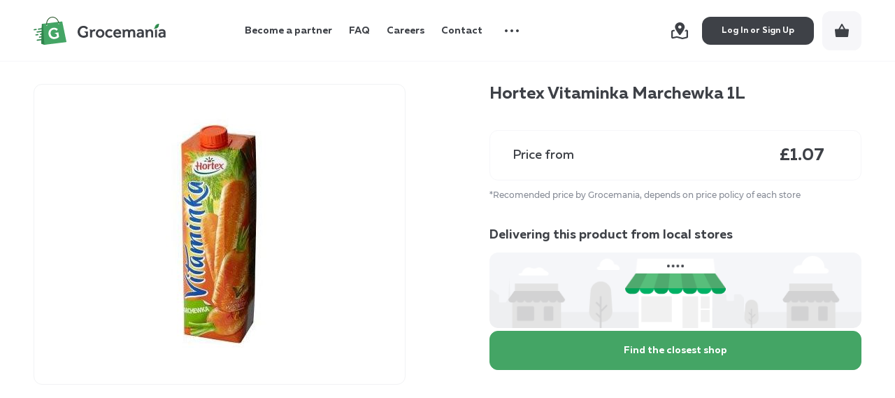

--- FILE ---
content_type: text/html; charset=UTF-8
request_url: https://grocemania.co.uk/hortex-vitaminka-marchewka-1l
body_size: 17214
content:
<!doctype html>
<html lang="en">
    <head prefix="og: http://ogp.me/ns# fb: http://ogp.me/ns/fb# product: http://ogp.me/ns/product#">
        <script>
  var BASE_URL = 'https://grocemania.co.uk/';
  var require = {
    "baseUrl": "https://grocemania.co.uk/static/version1755270636/frontend/Brander/Grocemania/en_US"
  };
  var svgSpriteUrl = "https://grocemania.co.uk/static/version1755270636/frontend/Brander/Grocemania/en_US/images/s.svg";
</script>        <meta charset="utf-8"/>
<meta name="title" content="Grocemania | Grocery Delivery London | Hortex Vitaminka Marchewka"/>
<meta name="description" content="Grocemania, get your grocery delivery in minutes. Get Hortex from any local store in London delivered straight to your door!"/>
<meta name="robots" content="INDEX,FOLLOW"/>
<meta name="viewport" content="width=device-width, initial-scale=1, maximum-scale=1.0, user-scalable=no"/>
<meta name="format-detection" content="telephone=no"/>
<title>Grocemania | Grocery Delivery London | Hortex Vitaminka Marchewka</title>
<link  rel="stylesheet" type="text/css"  media="all" href="https://grocemania.co.uk/static/version1755270636/frontend/Brander/Grocemania/en_US/mage/calendar.css" />
<link  rel="stylesheet" type="text/css"  media="all" href="https://grocemania.co.uk/static/version1755270636/frontend/Brander/Grocemania/en_US/Grocemania_Base/css/plugin/intlTelInput.css" />
<link  rel="stylesheet" type="text/css"  media="all" href="https://grocemania.co.uk/static/version1755270636/frontend/Brander/Grocemania/en_US/Brander_Base/css/module_base.css" />
<link  rel="stylesheet" type="text/css"  media="all" href="https://grocemania.co.uk/static/version1755270636/frontend/Brander/Grocemania/en_US/StripeIntegration_Payments/css/stripe_payments.css" />
<link  rel="stylesheet" type="text/css"  media="all" href="https://grocemania.co.uk/static/version1755270636/frontend/Brander/Grocemania/en_US/mage/gallery/gallery.css" />
<link  rel="stylesheet" type="text/css"  media="all" href="https://grocemania.co.uk/static/version1755270636/frontend/Brander/Grocemania/en_US/Brander_AjaxLogin/css/auth-popup.css" />
<link  rel="stylesheet" type="text/css"  media="all" href="https://grocemania.co.uk/static/version1755270636/frontend/Brander/Grocemania/en_US/css/styles-product.css" />
<script  type="text/javascript"  src="https://grocemania.co.uk/static/version1755270636/frontend/Brander/Grocemania/en_US/requirejs/require.js"></script>
<script  type="text/javascript"  src="https://grocemania.co.uk/static/version1755270636/frontend/Brander/Grocemania/en_US/mage/requirejs/mixins.js"></script>
<script  type="text/javascript"  src="https://grocemania.co.uk/static/version1755270636/frontend/Brander/Grocemania/en_US/requirejs-config.js"></script>
<script  type="text/javascript"  src="https://grocemania.co.uk/static/version1755270636/frontend/Brander/Grocemania/en_US/mage/polyfill.js"></script>
<script  type="text/javascript"  src="https://grocemania.co.uk/static/version1755270636/frontend/Brander/Grocemania/en_US/StripeIntegration_Payments/js/stripe_payments.js"></script>
<script  type="text/javascript"  data-nodefer="" src="https://grocemania.co.uk/static/version1755270636/frontend/Brander/Grocemania/en_US/js/calc-css-var.js"></script>
<link  rel="canonical" href="https://grocemania.co.uk/hortex-vitaminka-marchewka-1l" />
<link  rel="icon" type="image/x-icon" href="https://grocemania.co.uk/media/favicon/default/favicon.png" />
<link  rel="shortcut icon" type="image/x-icon" href="https://grocemania.co.uk/media/favicon/default/favicon.png" />
<!--pTNy5mqr7kVYsjvfJzeoWq5g7qU7MRZ5-->

<!-- Google Tag Manager -->
<script>(function(w,d,s,l,i){w[l]=w[l]||[];w[l].push({'gtm.start':
new Date().getTime(),event:'gtm.js'});var f=d.getElementsByTagName(s)[0],
j=d.createElement(s),dl=l!='dataLayer'?'&l='+l:'';j.async=true;j.src=
'https://www.googletagmanager.com/gtm.js?id='+i+dl;f.parentNode.insertBefore(j,f);
})(window,document,'script','dataLayer','GTM-KS7PKJF');</script>
<!-- End Google Tag Manager -->
<meta name="facebook-domain-verification" content="mel12zf4msz278rjbt8oplw9v6uo4l" />
<meta name="google-site-verification" content="Tvm9s9S1op_CEAnjqJ6QQOjsFJtgA5ahSqLPQcOyGb4" />

<!-- Start of Async Drift Code -->
<script>
"use strict";
!function() {
  var t = window.driftt = window.drift = window.driftt || [];
  if (!t.init) {
    if (t.invoked) return void (window.console && console.error && console.error("Drift snippet included twice."));
    t.invoked = !0, t.methods = [ "identify", "config", "track", "reset", "debug", "show", "ping", "page", "hide", "off", "on" ], 
    t.factory = function(e) {
      return function() {
        var n = Array.prototype.slice.call(arguments);
        return n.unshift(e), t.push(n), t;
      };
    }, t.methods.forEach(function(e) {
      t[e] = t.factory(e);
    }), t.load = function(t) {
      var e = 3e5, n = Math.ceil(new Date() / e) * e, o = document.createElement("script");
      o.type = "text/javascript", o.async = !0, o.crossorigin = "anonymous", o.src = "https://js.driftt.com/include/" + n + "/" + t + ".js";
      var i = document.getElementsByTagName("script")[0];
      i.parentNode.insertBefore(o, i);
    };
  }
}();
drift.SNIPPET_VERSION = '0.3.1';
drift.load('ixfp86v8bk5g');
</script>
<!-- End of Async Drift Code -->

<!-- Hotjar Tracking Code for https://grocemania.co.uk/ -->
<script>
    (function(h,o,t,j,a,r){
        h.hj=h.hj||function(){(h.hj.q=h.hj.q||[]).push(arguments)};
        h._hjSettings={hjid:402081,hjsv:6};
        a=o.getElementsByTagName('head')[0];
        r=o.createElement('script');r.async=1;
        r.src=t+h._hjSettings.hjid+j+h._hjSettings.hjsv;
        a.appendChild(r);
    })(window,document,'https://static.hotjar.com/c/hotjar-','.js?sv=');
</script>
        <!-- BEGIN GOOGLE VERIFICATION TAG -->
<!-- END GOOGLE VERIFICATION TAG -->
<!-- BEGIN GTAG GLOBAL TAG -->
<!-- END GTAG GLOBAL TAG -->
<script data-nodefer>
    window.dlCurrencyCode = 'GBP';
    window.isEnableGa4 = '1';
    window.isEnableEE = '1';
</script>

            <link rel="preload"
              href="https://grocemania.co.uk/static/version1755270636/frontend/Brander/Grocemania/en_US/fonts/Muller/Muller-Bold.woff2"
              as="font"
              crossorigin="anonymous">
            <link rel="preload"
              href="https://grocemania.co.uk/static/version1755270636/frontend/Brander/Grocemania/en_US/fonts/Muller/Muller-Medium.woff2"
              as="font"
              crossorigin="anonymous">
            <link rel="preload"
              href="https://grocemania.co.uk/static/version1755270636/frontend/Brander/Grocemania/en_US/fonts/Muller/Montserrat-Medium.ttf"
              as="font"
              crossorigin="anonymous">
            <link rel="preload"
              href="https://grocemania.co.uk/static/version1755270636/frontend/Brander/Grocemania/en_US/fonts/Muller/Montserrat-MediumItalic.ttf"
              as="font"
              crossorigin="anonymous">
        <script src="https://maps.googleapis.com/maps/api/js?language=en&key=AIzaSyCpQ5KIpbmoiRDqrKnAp9yH_7YRiNaCtu0" async></script>

<meta property="og:type" content="product" />
<meta property="og:title"
      content="Hortex Vitaminka Marchewka 1L" />
<meta property="og:image"
      content="https://grocemania.co.uk/media/catalog/product/cache/6a145cc8448e96a51fad23955ce1499d/s/h/shottype1_328x328_6_27a8233a-cdc5-46cb-a0da-766876f94a8d.jpg" />
<meta property="og:description"
      content="" />
<meta property="og:url" content="https://grocemania.co.uk/hortex-vitaminka-marchewka-1l" />
    <meta property="product:price:amount" content="1.07"/>
    <meta property="product:price:currency"
      content="GBP"/>
    </head>
    <body data-container="body"
          data-mage-init='{"loaderAjax": {}, "loader": { "icon": "https://grocemania.co.uk/static/version1755270636/frontend/Brander/Grocemania/en_US/images/loader-2.gif"}}'
        itemtype="http://schema.org/Product" itemscope="itemscope" class="catalog-product-view product-hortex-vitaminka-marchewka-1l page-layout-1column">
        

<script type="text/x-magento-init">
    {
        "*": {
            "mage/cookies": {
                "expires": null,
                "path": "\u002F",
                "domain": ".grocemania.co.uk",
                "secure": false,
                "lifetime": "3600"
            }
        }
    }
</script>
    <noscript>
        <div class="message global noscript">
            <div class="content">
                <p>
                    <strong>JavaScript seems to be disabled in your browser.</strong>
                    <span>For the best experience on our site, be sure to turn on Javascript in your browser.</span>
                </p>
            </div>
        </div>
    </noscript>

<script>
    window.cookiesConfig = window.cookiesConfig || {};
    window.cookiesConfig.secure = true;
</script>
<script>
    require.config({
        map: {
            '*': {
                wysiwygAdapter: 'mage/adminhtml/wysiwyg/tiny_mce/tinymce4Adapter'
            }
        }
    });
</script>
<!-- BEGIN GTAG CART SCRIPT -->
<!-- END GTAG CART SCRIPT -->
<div class="page-wrapper"><header class="page-header"><div class="header-main"><div class="logo-wrap">
        <a href="https://grocemania.co.uk/" title="" class="logo" aria-label="store logo" data-mobile-menu-toggle>

        <img src="https://grocemania.co.uk/media/logo/default/logo.svg"
             title=""
             alt=""
                                />

        <span class="logo-name">
            <svg class="icon icon-logo_name"><use xlink:href="https://grocemania.co.uk/static/version1755270636/frontend/Brander/Grocemania/en_US/images/s.svg#icon-logo_name"></use></svg>
        </span>

        <span class="arrow-block">
            <svg class="icon icon-arrow_down"><use xlink:href="https://grocemania.co.uk/static/version1755270636/frontend/Brander/Grocemania/en_US/images/s.svg#icon-arrow_down"></use></svg>
        </span>

    </a>
</div>
<div class="header-cms-pages-menu">
    <div class="header-cms-pages-menu-inner">
        <div class="homepage-link">
            <a href="/" class="menuitem">Main page</a>
        </div>
        
                            <div class="menu-items default-items">
                                            <ul class="navigation">
                                                                                                <li>
                                        <a class="menuitem" href="https://grocemania.co.uk/grocery-delivery-for-shops">
                                            <span>Become a partner</span>
                                        </a>
                                    </li>
                                                                                                                                <li>
                                        <a class="menuitem" href="https://grocemania.co.uk/faqs">
                                            <span>FAQ</span>
                                        </a>
                                    </li>
                                                                                                                                <li>
                                        <a class="menuitem" href="https://grocemania.co.uk/careers">
                                            <span>Careers</span>
                                        </a>
                                    </li>
                                                                                                                                <li>
                                        <a class="menuitem" href="https://grocemania.co.uk/contact-us">
                                            <span>Contact</span>
                                        </a>
                                    </li>
                                                                                    </ul>
                                    </div>
                    
                            <div class="cms-pages-menu-more-block" data-mage-init='{"branderDropdownInit": {}}'>
                    <div class="more" data-dropdown-toggle>
                        <div class="icon-block">
                            <svg class="icon icon-dots"><use xlink:href="https://grocemania.co.uk/static/version1755270636/frontend/Brander/Grocemania/en_US/images/s.svg#icon-dots"></use></svg>
                        </div>
                        <span class="header-hover-note">
                            More                        </span>
                    </div>

                    <div class="menu-items dropdown-items" data-dropdown-content>
                                                    <ul class="navigation">
                                                                                                            <li>
                                            <a class="menuitem" href="https://grocemania.co.uk/about-us">
                                                <span>About Us</span>
                                            </a>
                                        </li>
                                                                                                                                                <li>
                                            <a class="menuitem" href="https://grocemania.co.uk/blog">
                                                <span>Blog</span>
                                            </a>
                                        </li>
                                                                                                                                                <li class="title-item">
                                            <span class="title">Info & Laws</span>
                                        </li>
                                                                                                                                                <li>
                                            <a class="menuitem" href="https://grocemania.co.uk/legal">
                                                <span>Terms & Conditions</span>
                                            </a>
                                        </li>
                                                                                                                                                <li>
                                            <a class="menuitem" href="https://grocemania.co.uk/privacy-policy">
                                                <span>Privacy Policy</span>
                                            </a>
                                        </li>
                                                                                                </ul>
                                            </div>
                </div>
                        </div>
</div>
	<div class="order-tracking">
		<a href="https://grocemania.co.uk/tracking/" class="header-icon-block">
			<span class="header-icon">
				<svg class="icon icon-order_tracking"><use xlink:href="https://grocemania.co.uk/static/version1755270636/frontend/Brander/Grocemania/en_US/images/s.svg#icon-order_tracking"></use></svg>
			</span>

			<span class="header-hover-note">
				Order Tracking			</span>
		</a>
	</div>
<div class="customer-block-wrapper">
    <div class="customer-block" data-bind="scope: 'customerIcon'" data-role="customer-icon">
        <div class="customer-block-inner" data-bind="afterRender: componentReady">
                                            <span class="header-icon-block">
                    <span class="header-icon">
                        <svg class="icon icon-login"><use xlink:href="https://grocemania.co.uk/static/version1755270636/frontend/Brander/Grocemania/en_US/images/s.svg#icon-login"></use></svg>
                    </span>

                    <span class="text">
                        Log In or Sign Up                    </span>
                </span>
                                </div>
    </div>
</div>
<script type="text/x-magento-init">
{
    "[data-role=customer-icon]": {
        "Magento_Ui/js/core/app": {
            "components": {
                "customerIcon": {
                    "component": "Grocemania_Base/js/view/header/customer-icon"
                }
            }
        }
    }
}
</script>

<div data-block="minicart" class="minicart-wrapper">
    <div class="minicart-wrapper-inner" data-block="minicart-dropdown" data-bind="scope: 'minicart_content'">
        <span class="action showcart empty" data-bind="css: { empty: (!getCartLineItemsCount() > 0) }, afterRender: componentReady" data-dropdown-toggle>
           <!-- ko if: getCartLineItemsCount() > 0 -->
           <div class="subtotal-container-wrap">
               <div class="subtotal-container">
                   <!-- ko if: getCartParam('company') -->
                       <span class="subtotal-title" data-bind="text: getCartParam('company').chain_name"></span>
                   <!--/ko-->
                   <!-- ko foreach: getRegion('headerSubtotalContainer') -->
                   <!-- ko template: getTemplate() --><!-- /ko -->
                   <!--/ko-->
               </div>
           </div>
           <!--/ko-->

            <span class="header-icon-block">
                <span class="header-icon">
                    <svg class="icon icon-cart"><use xlink:href="https://grocemania.co.uk/static/version1755270636/frontend/Brander/Grocemania/en_US/images/s.svg#icon-cart"></use></svg>
                </span>
            </span>

            <span class="counter qty">
                <span class="counter-number"><!-- ko text: getCartParam('summary_count') --><!-- /ko --></span>
            </span>

            <span data-bind="blockLoader: isLoading"></span>
        </span>

                    <div id="minicart-content-wrapper" class="minicart-content-wrapper" data-bind="scope: 'minicart_content'" data-dropdown-content data-reverse-x>
                <!-- ko template: getTemplate() --><!-- /ko -->
                            </div>
        
        <script>
            window.checkout = {"shoppingCartUrl":"https:\/\/grocemania.co.uk\/checkout\/cart\/","checkoutUrl":"https:\/\/grocemania.co.uk\/checkout\/","updateItemQtyUrl":"https:\/\/grocemania.co.uk\/checkout\/sidebar\/updateItemQty\/","removeItemUrl":"https:\/\/grocemania.co.uk\/checkout\/sidebar\/removeItem\/","imageTemplate":"Magento_Catalog\/product\/image_with_borders","baseUrl":"https:\/\/grocemania.co.uk\/","minicartMaxItemsVisible":5,"websiteId":"1","maxItemsToDisplay":10,"storeId":"1","storeGroupId":"1","customerLoginUrl":"https:\/\/grocemania.co.uk\/customer\/account\/login\/referer\/aHR0cHM6Ly9ncm9jZW1hbmlhLmNvLnVrL2hvcnRleC12aXRhbWlua2EtbWFyY2hld2thLTFs\/","isRedirectRequired":false,"autocomplete":"off","captcha":{"user_login":{"isCaseSensitive":false,"imageHeight":50,"imageSrc":"","refreshUrl":"https:\/\/grocemania.co.uk\/captcha\/refresh\/","isRequired":false,"timestamp":1768917449}}};
        </script>
        <script type="text/x-magento-init">
        {
            "[data-block='minicart']": {
                "Magento_Ui/js/core/app": {"components":{"minicart_content":{"children":{"subtotal.container":{"children":{"subtotal":{"children":{"subtotal.totals":{"config":{"display_cart_subtotal_incl_tax":0,"display_cart_subtotal_excl_tax":1,"template":"Magento_Tax\/checkout\/minicart\/subtotal\/totals"},"children":{"subtotal.totals.msrp":{"component":"Magento_Msrp\/js\/view\/checkout\/minicart\/subtotal\/totals","config":{"displayArea":"minicart-subtotal-hidden","template":"Magento_Msrp\/checkout\/minicart\/subtotal\/totals"}}},"component":"Magento_Tax\/js\/view\/checkout\/minicart\/subtotal\/totals"}},"component":"Brander_AjaxCart\/js\/view\/total\/totals","config":{"template":"Brander_AjaxCart\/minicart\/total\/subtotal","isDisplayAmountsInSubtotal":false}},"delivery":{"component":"Grocemania_AjaxCart\/js\/view\/header\/total\/totals","config":{"template":"Grocemania_AjaxCart\/minicart\/header\/total\/delivery"}},"order-fee":{"component":"Grocemania_AjaxCart\/js\/view\/header\/total\/totals","config":{"template":"Grocemania_OrderFee\/minicart\/header\/total\/order-fee"}}},"component":"uiComponent","config":{"displayArea":"subtotalContainer"}},"item.renderer":{"component":"Brander_AjaxCart\/js\/view\/item\/default","config":{"displayArea":"defaultRenderer","template":"Grocemania_AjaxCart\/minicart\/item\/default"},"children":{"item.image":{"component":"Magento_Catalog\/js\/view\/image","config":{"template":"Magento_Catalog\/product\/image","displayArea":"itemImage"}},"checkout.cart.item.price.sidebar":{"component":"uiComponent","config":{"template":"Magento_Checkout\/minicart\/item\/price","displayArea":"priceSidebar"}}}},"total.container":{"children":{"total":{"children":{"total.discount":{"component":"Brander_AjaxCart\/js\/view\/total\/totals","config":{"template":"Grocemania_AjaxCart\/minicart\/total\/discount"}},"total.grand-total":{"component":"Brander_AjaxCart\/js\/view\/total\/totals","config":{"template":"Grocemania_AjaxCart\/minicart\/total\/grand-total"}}},"component":"uiComponent","config":{"template":"Brander_AjaxCart\/minicart\/totals"}}},"component":"uiComponent","config":{"displayArea":"totalContainer"}},"extra_info":{"component":"uiComponent","config":{"displayArea":"extraInfo"}},"promotion":{"component":"uiComponent","config":{"displayArea":"promotion"}},"header.subtotal.container":{"component":"uiComponent","config":{"displayArea":"headerSubtotalContainer"},"children":{"total":{"component":"Grocemania_AjaxCart\/js\/view\/header\/total\/totals","config":{"template":"Grocemania_AjaxCart\/minicart\/header\/total\/subtotal"}}}},"message_bottom":{"component":"uiComponent","config":{"displayArea":"message_bottom"},"children":{"message_fee":{"component":"Grocemania_AjaxCart\/js\/view\/header\/total\/totals","config":{"template":"Grocemania_OrderFee\/minicart\/message-fee"}}}}},"config":{"itemRenderer":{"default":"defaultRenderer","simple":"defaultRenderer","virtual":"defaultRenderer"},"template":"Grocemania_AjaxCart\/minicart\/content"},"component":"Grocemania_AjaxCart\/js\/view\/minicart"}},"types":[]}            },
            "*": {
                "Magento_Ui/js/block-loader": "https\u003A\u002F\u002Fgrocemania.co.uk\u002Fstatic\u002Fversion1755270636\u002Ffrontend\u002FBrander\u002FGrocemania\u002Fen_US\u002Fimages\u002Floader\u002D1.gif"
            }
        }
        </script>
    </div>

</div>


</div></header><main id="maincontent" class="page-main"><a id="contentarea" tabindex="-1"></a>
<div class="page messages"><div data-placeholder="messages"></div>

<div data-bind="scope: 'messages'">
    <!-- ko if: cookieMessages && cookieMessages.length > 0 -->
    <div role="alert" data-bind="foreach: { data: cookieMessages, as: 'message' }" class="messages boundBlock">
        <div data-bind="attr: {
            class: 'message-' + message.type + ' ' + message.type + ' message',
            'data-ui-id': 'message-' + message.type
        }">
            <div class="icon-block">
                <svg class="icon icon-`+message.type+`" data-bind="html: `<use xlink:href='`+window.svgSpriteUrl+`#icon-`+message.type+`'></use>`"></svg>
            </div>

            <div class="text" data-bind="html: message.text"></div>

            <div class="close-block" onclick="this.closest('.page.messages').classList.remove('show')">
                <svg class="icon icon-close" data-bind="html: `<use xlink:href='`+window.svgSpriteUrl+`#icon-close'></use>`"></svg>
            </div>
        </div>
    </div>
    <!-- /ko -->
    <!-- ko if: messagesData().messages && messagesData().messages.length > 0 -->
    <div role="alert" data-bind="foreach: { data: messagesData().messages, as: 'message' }" class="messages">
        <div data-bind="attr: {
            class: 'message-' + message.type + ' ' + message.type + ' message',
            'data-ui-id': 'message-' + message.type
        }">
            <div class="icon-block">
                <svg class="icon icon-`+message.type+`" data-bind="html: `<use xlink:href='`+window.svgSpriteUrl+`#icon-`+message.type+`'></use>`"></svg>
            </div>

            <div class="text" data-bind="html: message.text"></div>

            <div class="close-block" onclick="this.closest('.page.messages').classList.remove('show')">
                <svg class="icon icon-close" data-bind="html: `<use xlink:href='`+window.svgSpriteUrl+`#icon-close'></use>`"></svg>
            </div>
        </div>
    </div>
    <!-- /ko -->
</div>
<script type="text/x-magento-init">
    {
        "*": {
            "Magento_Ui/js/core/app": {
                "components": {
                        "messages": {
                            "component": "Magento_Theme/js/view/messages"
                        }
                    }
                }
            }
    }
</script>
</div><div class="columns"><div class="column main"><input name="form_key" type="hidden" value="A6vIswjRhSwa0vgw" /><script type="text/x-magento-init">
    {
        "*": {
            "Magento_Customer/js/section-config": {
                "sections": {"stores\/store\/switch":["*"],"stores\/store\/switchrequest":["*"],"directory\/currency\/switch":["*"],"*":["messages"],"customer\/account\/logout":["*","recently_viewed_product","recently_compared_product","persistent"],"customer\/account\/loginpost":["*"],"customer\/account\/createpost":["*"],"customer\/account\/editpost":["*"],"customer\/ajax\/login":["checkout-data","cart","captcha"],"catalog\/product_compare\/add":["compare-products"],"catalog\/product_compare\/remove":["compare-products"],"catalog\/product_compare\/clear":["compare-products"],"sales\/guest\/reorder":["cart"],"sales\/order\/reorder":["cart"],"checkout\/cart\/add":["cart","directory-data"],"checkout\/cart\/delete":["cart"],"checkout\/cart\/updatepost":["cart"],"checkout\/cart\/updateitemoptions":["cart"],"checkout\/cart\/couponpost":["cart"],"checkout\/cart\/estimatepost":["cart"],"checkout\/cart\/estimateupdatepost":["cart"],"checkout\/onepage\/saveorder":["cart","checkout-data","last-ordered-items"],"checkout\/sidebar\/removeitem":["cart"],"checkout\/sidebar\/updateitemqty":["cart"],"rest\/*\/v1\/carts\/*\/payment-information":["cart","last-ordered-items","instant-purchase"],"rest\/*\/v1\/guest-carts\/*\/payment-information":["cart"],"rest\/*\/v1\/guest-carts\/*\/selected-payment-method":["cart","checkout-data"],"rest\/*\/v1\/carts\/*\/selected-payment-method":["cart","checkout-data","instant-purchase"],"customer\/address\/*":["instant-purchase"],"customer\/account\/*":["instant-purchase"],"vault\/cards\/deleteaction":["instant-purchase"],"multishipping\/checkout\/overviewpost":["cart"],"authorizenet\/directpost_payment\/place":["cart","checkout-data"],"paypal\/express\/placeorder":["cart","checkout-data"],"paypal\/payflowexpress\/placeorder":["cart","checkout-data"],"paypal\/express\/onauthorization":["cart","checkout-data"],"persistent\/index\/unsetcookie":["persistent"],"review\/product\/post":["review"],"braintree\/paypal\/placeorder":["cart","checkout-data"],"wishlist\/index\/add":["wishlist"],"wishlist\/index\/remove":["wishlist"],"wishlist\/index\/updateitemoptions":["wishlist"],"wishlist\/index\/update":["wishlist"],"wishlist\/index\/cart":["wishlist","cart"],"wishlist\/index\/fromcart":["wishlist","cart"],"wishlist\/index\/allcart":["wishlist","cart"],"wishlist\/shared\/allcart":["wishlist","cart"],"wishlist\/shared\/cart":["cart"],"ajaxcart\/cart\/add":["cart","messages"],"ajaxcart\/cart\/update":["cart","messages"],"ajaxcart\/cart\/couponpost":["cart"],"geoapi\/postcode\/findshopssubmit":["customer"],"geoapi\/postcode\/unsetcurrentpostcode":["customer"],"geoapi\/postcode\/dropcart":["cart"],"ajaxcart\/cart\/dropcart":["cart"],"shopswishlist\/shops\/add":["customer"],"shopswishlist\/shops\/delete":["customer"],"slider\/cart\/add":["cart"]},
                "clientSideSections": ["checkout-data","cart-data"],
                "baseUrls": ["https:\/\/grocemania.co.uk\/"],
                "sectionNames": ["messages","customer","compare-products","last-ordered-items","cart","directory-data","captcha","instant-purchase","persistent","review","wishlist","recently_viewed_product","recently_compared_product","product_data_storage","paypal-billing-agreement"]            }
        }
    }
</script>
<script type="text/x-magento-init">
    {
        "*": {
            "Magento_Customer/js/customer-data": {
                "sectionLoadUrl": "https\u003A\u002F\u002Fgrocemania.co.uk\u002Fcustomer\u002Fsection\u002Fload\u002F",
                "expirableSectionLifetime": 60,
                "expirableSectionNames": ["cart","persistent"],
                "cookieLifeTime": "3600",
                "updateSessionUrl": "https\u003A\u002F\u002Fgrocemania.co.uk\u002Fcustomer\u002Faccount\u002FupdateSession\u002F"
            }
        }
    }
</script>
<script type="text/x-magento-init">
    {
        "*": {
            "Magento_Customer/js/invalidation-processor": {
                "invalidationRules": {
                    "website-rule": {
                        "Magento_Customer/js/invalidation-rules/website-rule": {
                            "scopeConfig": {
                                "websiteId": "1"
                            }
                        }
                    }
                }
            }
        }
    }
</script>
<script type="text/x-magento-init">
    {
        "body": {
            "pageCache": {"url":"https:\/\/grocemania.co.uk\/page_cache\/block\/render\/id\/846\/","handles":["default","catalog_product_view","catalog_product_view_type_simple","catalog_product_view_id_846","catalog_product_view_sku_6036669573"],"originalRequest":{"route":"catalog","controller":"product","action":"view","uri":"\/hortex-vitaminka-marchewka-1l"},"versionCookieName":"private_content_version"}        }
    }
</script>

    <script>
        require(['jquery'], function(jQuery){
            jQuery.migrateMute = false;
        });
    </script>
    <div id="auth-popup-component" data-bind="scope:'authPopupComponent'">
        <!-- ko template: getTemplate() -->	<!-- /ko -->
    </div>
    <script type="text/x-magento-init">
{
    "#auth-popup-component": {
        "Magento_Ui/js/core/app": {
            "components": {
                "authPopupComponent": {
                   "component": "Grocemania_AjaxLogin/js/view/auth-popup",
                    "config": {"forms":{"login":{"formUrl":"https:\/\/grocemania.co.uk\/ajaxlogin\/account\/login\/?isAjax=1&uenc=aHR0cHM6Ly9ncm9jZW1hbmlhLmNvLnVrL2hvcnRleC12aXRhbWlua2EtbWFyY2hld2thLTFs","submitUrl":"https:\/\/grocemania.co.uk\/ajaxlogin\/account\/loginPost\/?isAjax=1&uenc=aHR0cHM6Ly9ncm9jZW1hbmlhLmNvLnVrL2hvcnRleC12aXRhbWlua2EtbWFyY2hld2thLTFs","modalTitle":"Customer Login"},"create":{"formUrl":"https:\/\/grocemania.co.uk\/ajaxlogin\/account\/create\/?isAjax=1&uenc=aHR0cHM6Ly9ncm9jZW1hbmlhLmNvLnVrL2hvcnRleC12aXRhbWlua2EtbWFyY2hld2thLTFs","submitUrl":"https:\/\/grocemania.co.uk\/ajaxlogin\/account\/createPost\/?isAjax=1&uenc=aHR0cHM6Ly9ncm9jZW1hbmlhLmNvLnVrL2hvcnRleC12aXRhbWlua2EtbWFyY2hld2thLTFs","modalTitle":"Create an Account"},"forgotpassword":{"formUrl":"https:\/\/grocemania.co.uk\/ajaxlogin\/account\/forgotpassword\/?isAjax=1&uenc=aHR0cHM6Ly9ncm9jZW1hbmlhLmNvLnVrL2hvcnRleC12aXRhbWlua2EtbWFyY2hld2thLTFs","submitUrl":"https:\/\/grocemania.co.uk\/ajaxlogin\/account\/forgotpasswordPost\/?isAjax=1&uenc=aHR0cHM6Ly9ncm9jZW1hbmlhLmNvLnVrL2hvcnRleC12aXRhbWlua2EtbWFyY2hld2thLTFs","modalTitle":"Password forgotten"}},"targetId":"auth-popup-modal","autoOpenArg":"auth_popup_open","loginSelectors":[".customer-block"]}                }
            }
        }
    }
}
</script>
<script type="text/x-magento-init">
{
    "*": {
        "Brander_SocialLogin/js/view/social-buttons": {}
    }
}
</script>
<script type="text/x-magento-init">
    {
        "body": {
            "requireCookie": {"noCookieUrl":"https:\/\/grocemania.co.uk\/cookie\/index\/noCookies\/","triggers":[".action.towishlist"],"isRedirectCmsPage":true}        }
    }
</script>
<script type="text/x-magento-init">
    {
        "*": {
                "Magento_Catalog/js/product/view/provider": {
                    "data": {"items":{"846":{"add_to_cart_button":{"post_data":"{\"action\":\"https:\\\/\\\/grocemania.co.uk\\\/checkout\\\/cart\\\/add\\\/uenc\\\/%25uenc%25\\\/product\\\/846\\\/\",\"data\":{\"product\":\"846\",\"uenc\":\"%uenc%\"}}","url":"https:\/\/grocemania.co.uk\/checkout\/cart\/add\/uenc\/%25uenc%25\/product\/846\/","required_options":false},"add_to_compare_button":{"post_data":null,"url":"{\"action\":\"https:\\\/\\\/grocemania.co.uk\\\/catalog\\\/product_compare\\\/add\\\/\",\"data\":{\"product\":\"846\",\"uenc\":\"aHR0cHM6Ly9ncm9jZW1hbmlhLmNvLnVrL2hvcnRleC12aXRhbWlua2EtbWFyY2hld2thLTFs\"}}","required_options":null},"price_info":{"final_price":1.07,"max_price":1.07,"max_regular_price":1.07,"minimal_regular_price":1.07,"special_price":null,"minimal_price":1.07,"regular_price":1.07,"formatted_prices":{"final_price":"<span class=\"price\">\u00a31.07<\/span>","max_price":"<span class=\"price\">\u00a31.07<\/span>","minimal_price":"<span class=\"price\">\u00a31.07<\/span>","max_regular_price":"<span class=\"price\">\u00a31.07<\/span>","minimal_regular_price":null,"special_price":null,"regular_price":"<span class=\"price\">\u00a31.07<\/span>"},"extension_attributes":{"msrp":{"msrp_price":"<span class=\"price\">\u00a30.00<\/span>","is_applicable":"","is_shown_price_on_gesture":"","msrp_message":"","explanation_message":"Our price is lower than the manufacturer&#039;s &quot;minimum advertised price.&quot; As a result, we cannot show you the price in catalog or the product page. <br><br> You have no obligation to purchase the product once you know the price. You can simply remove the item from your cart."},"tax_adjustments":{"final_price":1.07,"max_price":1.07,"max_regular_price":1.07,"minimal_regular_price":1.07,"special_price":1.07,"minimal_price":1.07,"regular_price":1.07,"formatted_prices":{"final_price":"<span class=\"price\">\u00a31.07<\/span>","max_price":"<span class=\"price\">\u00a31.07<\/span>","minimal_price":"<span class=\"price\">\u00a31.07<\/span>","max_regular_price":"<span class=\"price\">\u00a31.07<\/span>","minimal_regular_price":null,"special_price":"<span class=\"price\">\u00a31.07<\/span>","regular_price":"<span class=\"price\">\u00a31.07<\/span>"}},"weee_attributes":[],"weee_adjustment":"<span class=\"price\">\u00a31.07<\/span>"}},"images":[{"url":"https:\/\/grocemania.co.uk\/media\/catalog\/product\/cache\/c19c8f192a1b4bf2311341f86de6561d\/s\/h\/shottype1_328x328_6_27a8233a-cdc5-46cb-a0da-766876f94a8d.jpg","code":"recently_viewed_products_grid_content_widget","height":300,"width":240,"label":"Grocery Delivery London - Hortex Vitaminka Marchewka 1L same day delivery","resized_width":240,"resized_height":300},{"url":"https:\/\/grocemania.co.uk\/media\/catalog\/product\/cache\/b5f4db6ced6b466382788b2c94242602\/s\/h\/shottype1_328x328_6_27a8233a-cdc5-46cb-a0da-766876f94a8d.jpg","code":"recently_viewed_products_list_content_widget","height":340,"width":270,"label":"Grocery Delivery London - Hortex Vitaminka Marchewka 1L same day delivery","resized_width":270,"resized_height":340},{"url":"https:\/\/grocemania.co.uk\/media\/catalog\/product\/cache\/9ef553cb8f089f467f1b9fb152b3801a\/s\/h\/shottype1_328x328_6_27a8233a-cdc5-46cb-a0da-766876f94a8d.jpg","code":"recently_viewed_products_images_names_widget","height":90,"width":75,"label":"Grocery Delivery London - Hortex Vitaminka Marchewka 1L same day delivery","resized_width":75,"resized_height":90},{"url":"https:\/\/grocemania.co.uk\/media\/catalog\/product\/cache\/c19c8f192a1b4bf2311341f86de6561d\/s\/h\/shottype1_328x328_6_27a8233a-cdc5-46cb-a0da-766876f94a8d.jpg","code":"recently_compared_products_grid_content_widget","height":300,"width":240,"label":"Grocery Delivery London - Hortex Vitaminka Marchewka 1L same day delivery","resized_width":240,"resized_height":300},{"url":"https:\/\/grocemania.co.uk\/media\/catalog\/product\/cache\/b5f4db6ced6b466382788b2c94242602\/s\/h\/shottype1_328x328_6_27a8233a-cdc5-46cb-a0da-766876f94a8d.jpg","code":"recently_compared_products_list_content_widget","height":340,"width":270,"label":"Grocery Delivery London - Hortex Vitaminka Marchewka 1L same day delivery","resized_width":270,"resized_height":340},{"url":"https:\/\/grocemania.co.uk\/media\/catalog\/product\/cache\/9ef553cb8f089f467f1b9fb152b3801a\/s\/h\/shottype1_328x328_6_27a8233a-cdc5-46cb-a0da-766876f94a8d.jpg","code":"recently_compared_products_images_names_widget","height":90,"width":75,"label":"Grocery Delivery London - Hortex Vitaminka Marchewka 1L same day delivery","resized_width":75,"resized_height":90}],"url":"https:\/\/grocemania.co.uk\/hortex-vitaminka-marchewka-1l","id":846,"name":"Hortex Vitaminka Marchewka 1L","type":"simple","is_salable":"1","store_id":1,"currency_code":"GBP","extension_attributes":{"review_html":"    <div class=\"product-reviews-summary short empty\">\n        <div class=\"reviews-actions\">\n            <a class=\"action add\" href=\"https:\/\/grocemania.co.uk\/hortex-vitaminka-marchewka-1l#review-form\">\n                Be the first to review this product            <\/a>\n        <\/div>\n    <\/div>\n","wishlist_button":{"post_data":null,"url":"{\"action\":\"https:\\\/\\\/grocemania.co.uk\\\/wishlist\\\/index\\\/add\\\/\",\"data\":{\"product\":846,\"uenc\":\"aHR0cHM6Ly9ncm9jZW1hbmlhLmNvLnVrL2hvcnRleC12aXRhbWlua2EtbWFyY2hld2thLTFs\"}}","required_options":null}}}},"store":"1","currency":"GBP","productCurrentScope":"website"}            }
        }
    }
</script>
<div class="product-view-container"><div class="product-image-container"><div class="product-info-shop">
</div><div class="product media">        <a id="gallery-prev-area" tabindex="-1"></a>
<div class="action-skip-wrapper"><a class="action skip gallery-next-area"
   href="#gallery-next-area">
    <span>
        Skip to the end of the images gallery    </span>
</a>
</div>
<div class="product-image-wrap without-thumbs">
                <div class="product-image" data-gallery-role="gallery-placeholder" data-product="846">
            <img src="https://grocemania.co.uk/media/catalog/product/cache/cbb358bb063ed63d507d02a86d20b74a/s/h/shottype1_328x328_6_27a8233a-cdc5-46cb-a0da-766876f94a8d.jpg" alt="" />
        </div>

        <div class="product-thumb-images-wrapper">
        	<div class="product-thumb-images" data-thumbs="static"></div>
        </div>

        <script type="text/x-magento-init">
            {
                ".product-image-wrap": {
                    "mage/gallery/gallery": {
                        "data": [{"thumb":"https:\/\/grocemania.co.uk\/media\/catalog\/product\/cache\/86d43d1e8dde46ce8bba5109ce9f38bf\/s\/h\/shottype1_328x328_6_27a8233a-cdc5-46cb-a0da-766876f94a8d.jpg","img":"https:\/\/grocemania.co.uk\/media\/catalog\/product\/cache\/cbb358bb063ed63d507d02a86d20b74a\/s\/h\/shottype1_328x328_6_27a8233a-cdc5-46cb-a0da-766876f94a8d.jpg","full":"https:\/\/grocemania.co.uk\/media\/catalog\/product\/cache\/3636d3f8231c4c5e6a907300f50e3943\/s\/h\/shottype1_328x328_6_27a8233a-cdc5-46cb-a0da-766876f94a8d.jpg","caption":"Grocery Delivery London - Hortex Vitaminka Marchewka 1L same day delivery","position":"1","isMain":true,"type":"image","videoUrl":null}],
                        "mainImgBlock": "product-image",
                        "thumbsBlock": "product-thumb-images",
                        "icons": "https://grocemania.co.uk/static/version1755270636/frontend/Brander/Grocemania/en_US/images/s.svg"
                    }
                }
            }
        </script>
    </div>
<script type="text/x-magento-init">
    {
        "[data-gallery-role=gallery-placeholder]": {
            "Magento_ProductVideo/js/fotorama-add-video-events": {
                "videoData": [{"mediaType":"image","videoUrl":null,"isBase":true}],
                "videoSettings": [{"playIfBase":"0","showRelated":"0","videoAutoRestart":"0"}],
                "optionsVideoData": []            }
        }
    }
</script>
<div class="action-skip-wrapper"><a class="action skip gallery-prev-area"
   href="#gallery-prev-area">
    <span>
        Skip to the beginning of the images gallery    </span>
</a>
</div><a id="gallery-next-area" tabindex="-1"></a>
</div></div><div class="product-info-container"><div class="product-info-main">    <div class="page-title-wrapper product">
        <h1 class="page-title">Hortex Vitaminka Marchewka 1L</h1>
            </div>


<div class="product-add-form">
            <div class="find-closest-shop-block">
            <div class="default-company-price">
                <span class="price-from">Price from</span>
                <span class="price">£1.07</span>            </div>

                            <span class="default-price-notes">*Recomended price by Grocemania, depends on price policy of each store</span>
            
            <span class="delivering-from-local-stores">Delivering this product from local stores</span>

            <div class="image-block">
                <img src="https://grocemania.co.uk/static/version1755270636/frontend/Brander/Grocemania/en_US/images/stores/product-full-page.png" alt="">
            </div>

            <a href="https://grocemania.co.uk/chains/shops/" class="find-shop button">Find the closest shop</a>
        </div>
    </div>

<script type="text/x-magento-init">
    {
        "[data-role=priceBox][data-price-box=product-id-846]": {
            "priceBox": {
                "priceConfig":  {"productId":"846","priceFormat":{"pattern":"\u00a3%s","precision":2,"requiredPrecision":2,"decimalSymbol":".","groupSymbol":",","groupLength":3,"integerRequired":false}}            }
        }
    }
</script>


</div></div></div><div class="global-popup-container" data-bind="scope:'global-popup-container'">
    <!-- ko foreach: getRegion('globalPopup') -->
        <!-- ko template: getTemplate() --><!-- /ko -->
    <!-- /ko -->
</div>
<script type="text/x-magento-init">
    {
        "*": {
            "Magento_Ui/js/core/app": {"components":{"global-popup-container":{"component":"uiComponent","children":{"discount-logged-in":{"component":"Grocemania_GlobalPopup\/js\/view\/alert\/cart\/discount-popup","config":{"componentDisabled":false,"popupTitle":"GRAB \u00a310 OFF YOUR FIRST ORDER","popupDescription":"Please sign up or create an account now to grab \u00a310 off with code \"GET10\" when you spend \u00a315 or more! Discount applies to first-time customers only. One use per household limit.","authButtonSelector":".customer-block-inner","template":"Grocemania_GlobalPopup\/cart\/discount-popup","displayArea":"globalPopup"}}}}}}        }
    }
</script>
<div class="map-product-container" data-bind="scope:'map-product-container'">
    <div class="postcode-map-container dropdown-container-extend" data-outclick="false" data-type="modal" data-bind="afterRender: initPostcodeMapModal">
        <div class="dropdown-toggle-extend" data-dropdown-toggle></div>

        <!-- ko foreach: getRegion('postcodeMap') -->
            <!-- ko template: getTemplate() --><!-- /ko -->
        <!-- /ko -->
    </div>
    <!-- ko foreach: getRegion('alertPopup') -->
        <!-- ko template: getTemplate() --><!-- /ko -->
    <!-- /ko -->
</div>
    <script type="text/x-magento-init">
    {
        "*": {
            "Magento_Ui/js/core/app": {"components":{"map-product-container":{"component":"Grocemania_GoogleGeoApi\/js\/view\/product\/map-product-container","config":{"componentDisabled":false},"children":{"postcode-map":{"component":"Grocemania_GoogleGeoApi\/js\/view\/map-product","config":{"componentDisabled":false,"template":"Grocemania_GoogleGeoApi\/map-popup","displayArea":"postcodeMap","defaultLatitude":"51.528320","defaultLongitude":"-0.091880","mapStyle":"[{\"elementType\":\"geometry\",\"stylers\":[{\"color\":\"#f5f5f5\"}]},{\"elementType\":\"labels.icon\",\"stylers\":[{\"visibility\":\"off\"}]},{\"elementType\":\"labels.text.fill\",\"stylers\":[{\"color\":\"#616161\"}]},{\"elementType\":\"labels.text.stroke\",\"stylers\":[{\"color\":\"#f5f5f5\"}]},{\"featureType\":\"administrative.land_parcel\",\"elementType\":\"geometry\",\"stylers\":[{\"visibility\":\"on\"}]},{\"featureType\":\"administrative.land_parcel\",\"elementType\":\"labels.text.fill\",\"stylers\":[{\"color\":\"#bdbdbd\"}]},{\"featureType\":\"administrative.locality\",\"elementType\":\"labels.text.stroke\",\"stylers\":[{\"color\":\"#ffffff\"}]},{\"featureType\":\"administrative.neighborhood\",\"elementType\":\"labels.text\",\"stylers\":[{\"weight\":0.5}]},{\"featureType\":\"administrative.neighborhood\",\"elementType\":\"labels.text.fill\",\"stylers\":[{\"color\":\"#bdbdbd\"},{\"weight\":0.5}]},{\"featureType\":\"administrative.neighborhood\",\"elementType\":\"labels.text.stroke\",\"stylers\":[{\"color\":\"#ffffff\"},{\"weight\":1.5}]},{\"featureType\":\"landscape\",\"elementType\":\"geometry.fill\",\"stylers\":[{\"color\":\"#ffffff\"},{\"visibility\":\"on\"}]},{\"featureType\":\"poi\",\"elementType\":\"geometry\",\"stylers\":[{\"color\":\"#eeeeee\"}]},{\"featureType\":\"poi\",\"elementType\":\"labels\",\"stylers\":[{\"visibility\":\"off\"}]},{\"featureType\":\"poi\",\"elementType\":\"labels.text.fill\",\"stylers\":[{\"color\":\"#757575\"}]},{\"featureType\":\"poi.park\",\"elementType\":\"geometry\",\"stylers\":[{\"color\":\"#ffffff\"}]},{\"featureType\":\"poi.park\",\"elementType\":\"labels.text.fill\",\"stylers\":[{\"color\":\"#9e9e9e\"}]},{\"featureType\":\"road\",\"elementType\":\"geometry\",\"stylers\":[{\"color\":\"#ededf0\"}]},{\"featureType\":\"road.arterial\",\"elementType\":\"labels.text.fill\",\"stylers\":[{\"color\":\"#757575\"}]},{\"featureType\":\"road.highway\",\"elementType\":\"labels.text.fill\",\"stylers\":[{\"visibility\":\"off\"}]},{\"featureType\":\"road.local\",\"elementType\":\"labels.text.fill\",\"stylers\":[{\"color\":\"#9e9e9e\"}]},{\"featureType\":\"transit.line\",\"elementType\":\"geometry\",\"stylers\":[{\"color\":\"#e5e5e5\"},{\"visibility\":\"off\"}]},{\"featureType\":\"transit.station\",\"elementType\":\"geometry\",\"stylers\":[{\"color\":\"#eeeeee\"}]},{\"featureType\":\"water\",\"elementType\":\"geometry\",\"stylers\":[{\"color\":\"#c9c9c9\"}]},{\"featureType\":\"water\",\"elementType\":\"labels.text.fill\",\"stylers\":[{\"color\":\"#9e9e9e\"}]}]","findPostcodeUrl":"https:\/\/grocemania.co.uk\/geoapi\/postcode\/findpostcode\/","findLatLngUrl":"https:\/\/grocemania.co.uk\/geoapi\/postcode\/findlatlng\/","findShopsUrl":"https:\/\/grocemania.co.uk\/geoapi\/postcode\/findshopssubmit\/","dropCartUrl":"https:\/\/grocemania.co.uk\/geoapi\/postcode\/dropcart\/","deliveryRadius":"2400","successAlertComponentName":"map-product-container.success-alert","outDeliveryAlertComponentName":"map-product-container.out-delivery-alert"}},"success-alert":{"component":"Grocemania_GoogleGeoApi\/js\/view\/product\/alert\/alert","config":{"template":"Grocemania_GoogleGeoApi\/product\/alert\/success","displayArea":"alertPopup"}},"out-delivery-alert":{"component":"Grocemania_GoogleGeoApi\/js\/view\/product\/alert\/alert","config":{"template":"Grocemania_GoogleGeoApi\/product\/alert\/out-delivery","displayArea":"alertPopup","shopListUrl":"https:\/\/grocemania.co.uk\/chains\/shops\/"}}}}}}        }
    }
</script>


</div></div></main><footer class="page-footer"><div class="footer-top"><div class="footer-inner-block">
                        <div class="shop-social-links">
                                        <ul class="social-links-items no_background" style="font-size: 20px">
                                                                                                <li class="social-item facebook">
                                <a target="_blank" rel="nofollow" href="https://www.facebook.com/grocemania/?fref=ts" title="Facebook" data-social-item="Facebook">
                                    <svg class="soc-icon icon-facebook"><use xlink:href="/pub/static/frontend/Brander/Grocemania/en_US/Grocemania_ShopSocialLinks/images/social_links.svg#icon-facebook"></use></svg>
                                </a>
                            </li>
                                                                                                                        <li class="social-item twitter">
                                <a target="_blank" rel="nofollow" href="https://twitter.com/grocemania" title="Twitter" data-social-item="Twitter">
                                    <svg class="soc-icon icon-twitter"><use xlink:href="/pub/static/frontend/Brander/Grocemania/en_US/Grocemania_ShopSocialLinks/images/social_links.svg#icon-twitter"></use></svg>
                                </a>
                            </li>
                                                                                                                        <li class="social-item instagram">
                                <a target="_blank" rel="nofollow" href="https://www.instagram.com/grocemania/" title="Instagram" data-social-item="Instagram">
                                    <svg class="soc-icon icon-instagram"><use xlink:href="/pub/static/frontend/Brander/Grocemania/en_US/Grocemania_ShopSocialLinks/images/social_links.svg#icon-instagram"></use></svg>
                                </a>
                            </li>
                                                                                                                        <li class="social-item youtube">
                                <a target="_blank" rel="nofollow" href="https://www.youtube.com/channel/UC3An_78iw1zlnmp2wpqMP4w" title="Youtube" data-social-item="Youtube">
                                    <svg class="soc-icon icon-youtube"><use xlink:href="/pub/static/frontend/Brander/Grocemania/en_US/Grocemania_ShopSocialLinks/images/social_links.svg#icon-youtube"></use></svg>
                                </a>
                            </li>
                                                                                                                        <li class="social-item vimeo">
                                <a target="_blank" rel="nofollow" href="https://vimeo.com/user82923510" title="Vimeo" data-social-item="Vimeo">
                                    <svg class="soc-icon icon-vimeo"><use xlink:href="/pub/static/frontend/Brander/Grocemania/en_US/Grocemania_ShopSocialLinks/images/social_links.svg#icon-vimeo"></use></svg>
                                </a>
                            </li>
                                                            </ul>
                    </div>
    <div id="up" class="up-button" onclick="jQuery('html, body').animate({scrollTop: 0}, 300);">
	<span class="title">Up</span>
	<svg class="icon icon-up"><use xlink:href="https://grocemania.co.uk/static/version1755270636/frontend/Brander/Grocemania/en_US/images/s.svg#icon-up"></use></svg>
</div>
</div></div><div class="footer-middle"><div class="footer-inner-block"><div class="footer-middle-left"><div class="footer-cms-pages-menu">
        <div class="menu-column">
                            <div class="menu-pages">
                <ul class="navigation">
                                            <li>
                            <a class="menuitem" href="https://grocemania.co.uk/grocery-delivery-for-shops">
                                <span>Become a partner</span>
                            </a>
                        </li>
                                            <li>
                            <a class="menuitem" href="https://grocemania.co.uk/about-us">
                                <span>About Us</span>
                            </a>
                        </li>
                                            <li>
                            <a class="menuitem" href="https://grocemania.co.uk/contact-us">
                                <span>Contact</span>
                            </a>
                        </li>
                                    </ul>
            </div>
            </div>
        <div class="menu-column">
                            <div class="menu-pages">
                <ul class="navigation">
                                            <li>
                            <a class="menuitem" href="https://grocemania.co.uk/careers">
                                <span>Careers</span>
                            </a>
                        </li>
                                            <li>
                            <a class="menuitem" href="https://grocemania.co.uk/blog">
                                <span>Blog</span>
                            </a>
                        </li>
                                            <li>
                            <a class="menuitem" href="https://grocemania.co.uk/faqs">
                                <span>FAQ</span>
                            </a>
                        </li>
                                    </ul>
            </div>
            </div>
    </div>
</div><div class="footer-middle-right"><div class="block newsletter">
        <div class="content">
        <form class="form subscribe"
              novalidate
              action="https://grocemania.co.uk/brander_newsletter/subscriber/new/"
              method="post"
              data-mage-init='{"validation": {"errorClass": "mage-error"}}'
              id="customer-newsletter-subscribe"
        >
            <div class="field customer-newsletter">
                <div class="control">
                    <label for="customer-newsletter">
                        <input name="email" type="email" id="customer-newsletter"
                               placeholder="Subscribe&#x20;to&#x20;our&#x20;newsletter&#x20;to&#x20;receive&#x20;our&#x20;latest&#x20;news"
                               data-newsletter="email"
                               data-mage-init='{"mage/trim-input":{}}'
                               data-validate="{required:true, 'validate-email':true}"
                        />
                    </label>
                </div>
            </div>
            <div class="actions">
                <button class="action subscribe primary sr-only"
                        title="Subscribe"
                        type="submit"
                        aria-label="Subscribe"
                        data-newsletter="form-btn"
                >
                    <span class="text" data-newsletter="from-btn-text">Subscribe</span>
                    <span class="icon-block">
                        <svg class="icon icon-send"><use xlink:href="https://grocemania.co.uk/static/version1755270636/frontend/Brander/Grocemania/en_US/images/s.svg#icon-send"></use></svg>
                    </span>
                </button>
            </div>
        </form>
    </div>
</div>

<script type="text/x-magento-init">
    {
        "#customer-newsletter-subscribe": {
            "customerNewsletterSubscribe": {
                "formSubmitBtnTextWhileSubscribing" : "Subscribing...",
                "formSubmitBtnTextSubscribed" : "Subscribed",
                "formTitleDefault" : "",
                "formBtnTextDefault" : "Subscribe"
            }
        }
    }
</script>
        <div class="shop-partners-info container">
                        <ul class="shop-partners-info list">
                                    <li class="shop-partners-info item">
                                                <span class="shop-partners-info icon">
                            <img src="https://grocemania.co.uk/media/shoppartnersinfo/shoppartnersinfo/visa1.png" alt="Visa" title="Visa">
                        </span>
                    </li>
                                    <li class="shop-partners-info item">
                                                <span class="shop-partners-info icon">
                            <img src="https://grocemania.co.uk/media/shoppartnersinfo/shoppartnersinfo/mastercard1.png" alt="Mastercard" title="Mastercard">
                        </span>
                    </li>
                                    <li class="shop-partners-info item">
                                                <span class="shop-partners-info icon">
                            <img src="https://grocemania.co.uk/media/shoppartnersinfo/shoppartnersinfo/american_express1.png" alt="American Express" title="American Express">
                        </span>
                    </li>
                                    <li class="shop-partners-info item">
                                                <span class="shop-partners-info icon">
                            <img src="https://grocemania.co.uk/media/shoppartnersinfo/shoppartnersinfo/paypal1.png" alt="PayPal" title="PayPal">
                        </span>
                    </li>
                            </ul>
        </div>
            <div class="trustpilot-block">
    <!-- TrustBox script --> <script type="text/javascript" src="//widget.trustpilot.com/bootstrap/v5/tp.widget.bootstrap.min.js" async></script> <!-- End TrustBox script --><!-- TrustBox widget - Micro Review Count --> <div class="trustpilot-widget" data-locale="en-GB" data-template-id="5419b6a8b0d04a076446a9ad" data-businessunit-id="58edfde20000ff0005a0571d" data-style-height="24px" data-style-width="100%" data-theme="dark">   <a href="https://uk.trustpilot.com/review/grocemania.co.uk" target="_blank" rel="noopener">Trustpilot</a> </div> <!-- End TrustBox widget --></div>
</div></div></div><div class="footer-bottom"><div class="footer-inner-block"><small class="copyright">
    <span>© 2021 Grocemania. All rights reserved.</span>
</small>
            <a class="logo"
           href="https://grocemania.co.uk/"
           title="Grocemania"
           aria-label="store logo"
        >
        <img src="https://grocemania.co.uk/media/logo/default/grocemania_footer.png"
         alt="Grocemania"
         title="Grocemania"                      />
            </a>
        <div class="footer-cms-pages-laws-info">
        <div class="menu-pages">
            <ul class="navigation">
                                    <li>
                        <a class="menuitem" href="https://grocemania.co.uk/legal">
                            <span>Terms & Conditions</span>
                        </a>
                    </li>
                                    <li>
                        <a class="menuitem" href="https://grocemania.co.uk/privacy-policy">
                            <span>Privacy Policy</span>
                        </a>
                    </li>
                            </ul>
        </div>
    </div>
</div></div></footer><script type="text/x-magento-init">
        {
            "*": {
                "Magento_Ui/js/core/app": {
                    "components": {
                        "storage-manager": {
                            "component": "Magento_Catalog/js/storage-manager",
                            "appendTo": "",
                            "storagesConfiguration" : {"recently_viewed_product":{"requestConfig":{"syncUrl":"https:\/\/grocemania.co.uk\/catalog\/product\/frontend_action_synchronize\/"},"lifetime":"1000","allowToSendRequest":null},"recently_compared_product":{"requestConfig":{"syncUrl":"https:\/\/grocemania.co.uk\/catalog\/product\/frontend_action_synchronize\/"},"lifetime":"1000","allowToSendRequest":null},"product_data_storage":{"updateRequestConfig":{"url":"https:\/\/grocemania.co.uk\/rest\/default\/V1\/products-render-info"},"requestConfig":{"syncUrl":"https:\/\/grocemania.co.uk\/catalog\/product\/frontend_action_synchronize\/"},"allowToSendRequest":null}}                        }
                    }
                }
            }
        }
</script>
<!-- Google Tag Manager (noscript) -->
<noscript><iframe src="https://www.googletagmanager.com/ns.html?id=GTM-KS7PKJF"
height="0" width="0" style="display:none;visibility:hidden"></iframe></noscript>
<!-- End Google Tag Manager (noscript) --><script type="text/javascript">
    window.minicartAjaxcartCartPage = false;
    window.minicartHideProductEdit = false;
    window.minicartHideProductQty = false;
</script>
<div id="product-ajax-cart" data-role="product-ajax-cart"></div>
    <script type="text/javascript">
        window.ajaxCartPopupConfig = {"addUrl":"https:\/\/grocemania.co.uk\/ajaxcart\/cart\/add\/","addToCartSelector":[".action.tocart"],"modalOptions":{"modalClass":"minicart-modal","autoOpen":true,"buttons":null,"title":"Product added to cart","checkoutUrl":"https:\/\/grocemania.co.uk\/checkout\/","innerScroll":true,"responsive":true},"handles":["default","catalog_product_view","catalog_product_view_type_simple","catalog_product_view_id_846","catalog_product_view_sku_6036669573"]};
    </script>
    <script type="text/x-magento-init">
        {
            "[data-role=product-ajax-cart]": {
                "branderAjaxCart": {"addUrl":"https:\/\/grocemania.co.uk\/ajaxcart\/cart\/add\/","addToCartSelector":[".action.tocart"],"modalOptions":{"modalClass":"minicart-modal","autoOpen":true,"buttons":null,"title":"Product added to cart","checkoutUrl":"https:\/\/grocemania.co.uk\/checkout\/","innerScroll":true,"responsive":true},"handles":["default","catalog_product_view","catalog_product_view_type_simple","catalog_product_view_id_846","catalog_product_view_sku_6036669573"]}            }
        }
    </script>
<!-- Facebook Pixel Code -->
<script>
      !function(f,b,e,v,n,t,s)
  {if(f.fbq)return;n=f.fbq=function(){n.callMethod?
    n.callMethod.apply(n,arguments):n.queue.push(arguments)};
    if(!f._fbq)f._fbq=n;n.push=n;n.loaded=!0;n.version='2.0';
    n.queue=[];t=b.createElement(e);t.async=!0;
    t.src=v;s=b.getElementsByTagName(e)[0];
    s.parentNode.insertBefore(t,s)}(window, document,'script',
    'https://connect.facebook.net/en_US/fbevents.js');

  fbq('init', '1462411300805988');
                fbq('track', 'PageView');
                      fbq('track', 'ViewContent', {
                              content_type: 'product',
                              content_ids: '6036669573',
                              value: 1.07,
                              currency: 'GBP',
                              content_name: 'Hortex Vitaminka Marchewka 1L',
                              content_category: 'Juices & Smoothies',
                          });
      
        require([
        'jquery',
        'Brander_FacebookPixel/js/scripts'
      ], function ($, pixelScripts) {
                                    $(document).on('branderPurchase', function(event, data) {
                    var config = {};
                                        config.currency='GBP';
                                        config.content_type='product';
                                                            if (data.total) {config.value = data.total;}
                                        if (data.product_skus) {config.content_ids = data.product_skus;}
                                      fbq('track', 'Purchase', config);
                });
                                                              $(document).on('branderContactClick', function(event) {
                  fbq('track', 'Contact');
                });
                                                                $(document).on('branderAddToCompare', function(event, data) {
                    var config = {};
                                        config.content_type='product';
                                        config.currency='GBP';
                                                            if (data.sku) {config.content_ids = data.sku;}
                                        if (data.category) {config.content_category = data.category;}
                                        if (data.price) {config.value = data.price;}
                                        if (data.name) {config.content_name = data.name;}
                                      fbq('track', 'AddToCompare', config);
                });
                            pixelScripts.setEvent('fbp_compare', 'branderAddToCompare', true);
                                                              $(document).on('branderAddToCart', function(event, data) {
                    var config = {};
                                        config.content_type='product';
                                        config.currency='GBP';
                                                            if (data.sku) {config.content_ids = data.sku;}
                                        if (data.price) {config.value = data.price;}
                                        if (data.category) {config.content_category = data.category;}
                                        if (data.name) {config.content_name = data.name;}
                                      fbq('track', 'AddToCart', config);
                });
                            pixelScripts.setEvent('fbp_atc', 'branderAddToCart', true);
                                                              $(document).on('branderSearch', function(event, data) {
                    var config = {};
                                                            if (data.query) {config.search_string = data.query;}
                                      fbq('track', 'Search', config);
                });
                                                              $(document).on('branderCompleteRegistration', function(event) {
                  fbq('track', 'CompleteRegistration');
                });
                                pixelScripts.setEvent('fbp_cr', 'branderCompleteRegistration');
                                                                $(document).on('branderAddToWishlist', function(event, data) {
                    var config = {};
                                        config.content_type='product';
                                        config.currency='GBP';
                                                            if (data.price) {config.value = data.price;}
                                        if (data.sku) {config.content_ids = data.sku;}
                                        if (data.name) {config.content_name = data.name;}
                                        if (data.category) {config.content_category = data.category;}
                                      fbq('track', 'AddToWishlist', config);
                });
                            pixelScripts.setEvent('fbp_wishlist', 'branderAddToWishlist', true);
                                                              $(document).on('branderLead', function(event) {
                  fbq('track', 'Lead');
                });
                                pixelScripts.setEvent('fbp_lead', 'branderLead');
                                          });
  </script>

<noscript><img height="1" width="1" style="display:none"
               src="https://www.facebook.com/tr?id=1462411300805988&ev=PageView&noscript=1"
    /></noscript>
<!-- End Facebook Pixel Code -->
<script type="text/x-magento-init">
    {
        "*": {
            "Grocemania_GoogleEcommerce/js/google-ecommerce": {
                "cookieAddToCart": "add_to_cart",
                "cookieRemoveFromCart": "remove_from_cart",
                "cookieWishlist": "add_to_wishlist",
                "product": {"id":"846","name":"Hortex Vitaminka Marchewka 1L","price":"1.07","category":"Juices & Smoothies","item_category":"Drinks","item_category_2":"Juices & Smoothies","index":1,"quantity":"1"},
                "isCartPage": false,
                "miniCartSelector": ".minicart\u002Dwrapper"
            }
        }
    }
</script>
    <script>
        window.dataLayer = window.dataLayer || [];
    </script>
    <script type="text/x-magento-init">
        {
            "*": {
                                "gtmDataLayerCallback": {"isEnable":true,"config":{"event":"Callback","eventCategory":"Customer Actions","eventAction":"Callback","eventLabel":"${pageUrl}"},"jsTrigger":"callback_send","jsConfig":[]},                                "gtmDataLayerContactUs": {"isEnable":true,"config":{"event":"Contact Us","eventCategory":"Customer Actions","eventAction":"Contact Us","eventLabel":"${pageUrl}"},"jsTrigger":"contact_send","jsConfig":[]},                                "gtmDataLayerEmail": {"isEnable":true,"config":{"event":"Email","eventCategory":"Customer Actions","eventAction":"Email","eventLabel":"${pageUrl}"},"jsTrigger":"email-action","jsConfig":{"selectors":{"data-email":"[data-email-item]"},"events":{"click":"click","copy":"copy"},"single_per_page":true}},                                "gtmDataLayerSubscribe": {"isEnable":true,"config":{"event":"Subscribe","eventCategory":"Customer Actions","eventAction":"Subscribe","eventLabel":"${pageUrl}"},"jsTrigger":"subscribe_action","jsConfig":[]},                                "gtmDataLayerInstalment": {"isEnable":true,"config":{"event":"Instalment","eventCategory":"Customer Actions","eventAction":"Instalment","eventLabel":"${productID}","eventValue":"${productPrice}"},"jsTrigger":"payment_credit","jsConfig":[]},                                "gtmDataLayerOneClickBuy": {"isEnable":true,"config":{"event":"One Click Buy","eventCategory":"Customer Actions","eventAction":"One Click Buy","eventLabel":"${productID}","eventValue":"${productPrice}"},"jsTrigger":"buy_one_click","jsConfig":[]},                                "gtmDataLayerSignUp": {"isEnable":true,"config":{"event":"Sign Up","eventCategory":"Customer Actions","eventAction":"Sign Up","eventLabel":"${pageUrl}"},"jsTrigger":"customer_register","jsConfig":[]},                                "gtmDataLayerLogin": {"isEnable":true,"config":{"event":"Log In","eventCategory":"Customer Actions","eventAction":"Log In","eventLabel":"${pageUrl}"},"jsTrigger":"customer_login","jsConfig":[]},                                "gtmDataLayerAvailability": {"isEnable":true,"config":{"event":"Availability","eventCategory":"Customer Actions","eventAction":"Availability","eventLabel":"${productID}","eventValue":"${productPrice}"},"jsTrigger":"availability_subscribe","jsConfig":[]},                                "gtmDataLayerPreorder": {"isEnable":true,"config":{"event":"Pre-order","eventCategory":"Customer Actions","eventAction":"Pre-order","eventLabel":"${productID}","eventValue":"${productPrice}"},"jsTrigger":"preorder_request","jsConfig":[]},                                "gtmDataLayerSocial": {"isEnable":true,"config":{"event":"Go To Socials","eventCategory":"Customer Actions","eventAction":"Go To Socials","eventLabel":"DATA{social-item}"},"jsTrigger":"social-action","jsConfig":{"selectors":{"dataSocialItem":"[data-social-item]"},"events":{"click":"click"}}},                                "gtmDataLayerMessengers": {"isEnable":true,"config":{"event":"Messengers","eventCategory":"Customer Actions","eventAction":"Messengers","eventLabel":"DATA{messenger-item}"},"jsTrigger":"messengers-action","jsConfig":{"selectors":{"dataMessengerItem":"[data-messenger-item]"},"events":{"click":"click"}}},                                "gtmDataLayerCompare": {"isEnable":true,"config":{"event":"Add To Comparison","eventCategory":"Customer Actions","eventAction":"Add To Comparison","eventLabel":"${productID}","eventValue":"${productPrice}"},"jsTrigger":"add_compare","jsConfig":[]}                            }
        }
    </script>

                            <div data-role="data-product-quick-view-default-quick-view"></div>
        <script type="text/x-magento-init">
        {
            "[data-role=data-product-quick-view-default-quick-view]": {
                "Brander_ProductQuickView/js/view/quickview": {"isEnableSlideProducts":0,"ajaxUrlPath":"https:\/\/grocemania.co.uk\/productquickview\/product\/quickview\/","prevNextPosition":null,"datasetImage":"data-product-quick-view-default-quick-view-image-","baseRequestPath":"https:\/\/grocemania.co.uk\/hortex-vitaminka-marchewka-1l","datasetNameInit":"data-product-quick-view-default-quick-view","isEnableChangeUrl":false}            }
        }
    </script>
                            <div data-role="data-product-quick-view-product-view-related"></div>
        <script type="text/x-magento-init">
        {
            "[data-role=data-product-quick-view-product-view-related]": {
                "Brander_ProductQuickView/js/view/quickview": {"isEnableSlideProducts":0,"ajaxUrlPath":"https:\/\/grocemania.co.uk\/productquickview\/product\/quickview\/","prevNextPosition":null,"datasetImage":"data-product-quick-view-product-view-related-image-","baseRequestPath":"https:\/\/grocemania.co.uk\/hortex-vitaminka-marchewka-1l","datasetNameInit":"data-product-quick-view-product-view-related","isEnableChangeUrl":false}            }
        }
    </script>
    <div id="social-login-additional-init"></div>
<!-- BEGIN GTAG PRODUCT TAG -->
<!-- END GTAG PRODUCT TAG -->


</div><script type="text/x-magento-init">
{
    "*" : {
        "Brander_Base/js/model/phonemask": {"countryCode":"+44","phoneNumberPattern":"0000000000","cellOperators":[],"showCountryCode":true,"wrapCellOperatorsWithBraces":false,"showPlaceholder":true,"cellOperatorPrefix":""}    }
}
</script>
    </body>
</html>


--- FILE ---
content_type: text/html; charset=UTF-8
request_url: https://grocemania.co.uk/static/version1755270636/frontend/Brander/Grocemania/en_US/Grocemania_GoogleGeoApi/template/product/alert/out-delivery.html
body_size: 526
content:
<div class="out-delivery-alert-container dropdown-container-extend" data-outclick="false" data-type="modal" data-bind="afterRender: initModal">
    <div class="dropdown-toggle-extend" data-dropdown-toggle></div>

    <div class="block shop-alert-content dropdown-content-extend" data-dropdown-content>
        <div class="dropdown-content-inner">
            <div class="alert-content-block">
                <div class="dropdown-header">
                    <div class="action-close" data-dropdown-close></div>

                    <div class="image-block">
                        <img data-bind="attr: { src: require.toUrl('images/stores/error-background.png') }" alt="" />
                    </div>
                </div>
                <div class="block-content">
                    <div class="error-content-inner">
                        <div class="title" data-bind="i18n: 'This store is not available for delivery in your area'"></div>

                        <div class="description" data-bind="i18n: 'Check available stores to see which stores can deliver to your area'"></div>
                    </div>

                    <div class="actions-block">
                        <a class="button" data-bind="attr: {href: shopListUrl}">
                            <span data-bind="i18n:'See available stores'"></span>
                        </a>
                    </div>
                </div>
            </div>
        </div>
    </div>
</div>


--- FILE ---
content_type: text/html; charset=UTF-8
request_url: https://grocemania.co.uk/static/version1755270636/frontend/Brander/Grocemania/en_US/Grocemania_AjaxLogin/template/auth-popup.html
body_size: 379
content:
<div data-bind="afterRender: setModalElement" data-auth-popup="ajax-login" style="display: none">
	 <div data-bind="foreach: getForms()">
		 <div data-bind="attr: { id : $parent.getFormIdKey(key) }, visible: key==$parent.currentView()">
			<div data-bind="blockLoader: $parent.isLoading"></div>
		 </div>
	 </div>
	<div class="message-error" data-class="message-error-auth-popup" style="display: none;">
		<div class="error">
			<div class="icon-block">
				<svg class="icon icon-attention" data-bind="html: `<use xlink:href='`+window.svgSpriteUrl+`#icon-attention'></use>`"></svg>
			</div>
			<span class="text" data-bind="text: messageError()"></span>
		</div>
	</div>
</div>


--- FILE ---
content_type: text/css
request_url: https://grocemania.co.uk/static/version1755270636/frontend/Brander/Grocemania/en_US/css/styles-product.css
body_size: 168775
content:
:root{--msw:1440px;--mainPadding:28px}.d_desktop:not(.v_small_desktop).no-touch{--mainPadding:48px}@font-face{font-family:'Muller';font-weight:normal;font-style:normal;font-display:swap;src:url('../fonts/Muller/Montserrat-Medium.ttf')}@font-face{font-family:'Muller';font-weight:normal;font-style:italic;font-display:swap;src:url('../fonts/Muller/Montserrat-MediumItalic.ttf')}@font-face{font-family:'Muller';font-weight:500;font-style:normal;font-display:swap;src:url('../fonts/Muller/Muller-Medium.woff2')}@font-face{font-family:'Muller';font-weight:bold;font-style:normal;font-display:swap;src:url('../fonts/Muller/Muller-Bold.woff2')}.boundBlock{margin-left:auto;margin-right:auto;padding-left:var(--mainPadding);padding-right:var(--mainPadding);max-width:var(--msw);box-sizing:border-box}.themeScroll{overflow-y:auto;overflow-x:hidden}.themeScroll::-webkit-scrollbar{width:2px}.themeScroll::-webkit-scrollbar:horizontal{height:2px}.themeScroll::-webkit-scrollbar-track{background-color:rgba(62,65,71,0.1)}.themeScroll::-webkit-scrollbar-thumb{background-color:#3e4147;border-radius:2px}.themeScroll::-webkit-scrollbar-thumb:hover{background-color:#3e4147}.invisibleScroll{overflow-y:auto;overflow-x:hidden}.invisibleScroll::-webkit-scrollbar{width:0}.invisibleScroll::-webkit-scrollbar:horizontal{height:0}.invisibleScroll::-webkit-scrollbar-track{background-color:transparent}.invisibleScroll::-webkit-scrollbar-thumb{background-color:transparent}.themeLoader{position:absolute;top:0;left:0;right:0;bottom:0;display:flex;align-items:center;justify-content:center;height:100%}.themeLoader p{display:none}.themeLoader img{display:none}.themeLoader:after{content:'';display:inline-flex;width:70%;height:70%;max-width:100px;max-height:100px;background:url(../images/loader.svg) no-repeat 50% 50%;background-size:contain;animation:roundLoader 1s infinite linear}@keyframes roundLoader{0%{transform:rotate(0deg)}100%{transform:rotate(360deg)}}.develop-mode{position:relative;overflow:hidden}.develop-mode:after{content:'in process...';position:absolute;z-index:3;top:0;left:0;right:0;bottom:0;background:rgba(255,255,255,0.8);display:flex;align-items:center;justify-content:center;font-size:24px;font-weight:bold;color:#3e4147}*{margin:0;padding:0;outline:none}html{padding-right:unset !important}html.overlay,html.region-open,html.nav-open{height:100%}html.overlay.touch,html.region-open.touch,html.nav-open.touch{overflow:hidden}html.overlay.no-touch.full-size,html.region-open.no-touch.full-size,html.nav-open.no-touch.full-size{overflow:hidden}html.overlay.no-touch:not(.full-size),html.region-open.no-touch:not(.full-size),html.nav-open.no-touch:not(.full-size){overflow-x:hidden;overflow-y:scroll}html.overlay.no-touch:not(.full-size) body,html.region-open.no-touch:not(.full-size) body,html.nav-open.no-touch:not(.full-size) body{overflow:hidden;position:fixed;top:0;bottom:0;left:0;right:0}body{margin:0;font-family:'Muller';color:#3e4147;-webkit-tap-highlight-color:transparent}input::-webkit-outer-spin-button,input::-webkit-inner-spin-button{-webkit-appearance:none;margin:0}input[type="number"]{-moz-appearance:textfield}input,select,textarea,button{-webkit-appearance:none;font-family:'Muller'}.page-wrapper{min-height:100vh;box-sizing:border-box;display:flex;flex-direction:column}.page-wrapper>*{width:100%}.page-main{margin-left:auto;margin-right:auto;padding-left:var(--mainPadding);padding-right:var(--mainPadding);max-width:var(--msw);box-sizing:border-box;flex-grow:1}img{max-width:100%}.icon{display:inline-block;width:1em;height:1em;stroke-width:0;stroke:currentColor;fill:currentColor}.icon.icon-heart{--wishlistTranslate:5.75%;transition:--wishlistTranslate .3s,fill .3s}[data-wishlist-item-loader].loading{position:relative}[data-wishlist-item-loader].loading:before,[data-wishlist-item-loader].loading:after{content:'';position:absolute;top:0;left:0;right:0;bottom:0}[data-wishlist-item-loader].loading:before{background:rgba(255,255,255,0.8)}[data-wishlist-item-loader].loading:after{background:url(../images/loader.svg) no-repeat 50% 50%;background-size:70%;animation:roundLoader 1s infinite linear}@keyframes roundLoader{0%{transform:rotate(0deg)}100%{transform:rotate(360deg)}}[data-dropdown-container].open{z-index:3}[data-dropdown-container] [data-dropdown-toggle],[data-dropdown-container] [data-dropdown-content]{box-sizing:border-box}[data-dropdown-container] [data-dropdown-toggle]{padding:unset;color:currentColor;justify-content:unset}[data-dropdown-container] [data-dropdown-toggle] .icon.icon-arrow_down{width:1em;height:1em}[data-dropdown-container] [data-dropdown-content]{padding:unset;box-shadow:none}.postcode-map-container,.alert-success-container,.out-delivery-alert-container{display:flex}.price-box{display:flex;align-items:center;flex-wrap:wrap}.price-box .price-label{display:none}.price-box .special-price{margin-right:12px}.price-box .old-price .price{display:inline-flex;font-size:13px;line-height:1;color:rgba(132,137,148,0.6);position:relative}.price-box .old-price .price:after{content:'';position:absolute;left:0;right:0;top:calc(50% - 3px);border-style:solid;border-width:1px 0;border-color:#fff transparent currentColor}.image-placeholder{width:100%;padding-bottom:calc(222 / (416 / 100) * 1%);background:#f6f6f9 url(../images/logo.svg) no-repeat 50% 50%;background-size:20%}.button-extend{--height:56px;--padding:15px;--fontWeight:bold;--fontSize:14px;--color:#fff;--background:#44a565;--borderColor:#44a565;--borderWidth:1px;--borderRadius:12px;--hoverColor:var(--color);--hoverBg:#2f844c;--hoverBorder:#2f844c;--disabledColor:rgba(62,65,71,0.3);--disabledBg:#f6f6f9;--disabledBorder:#f6f6f9;height:var(--height);box-sizing:border-box;outline:none;cursor:pointer;display:flex;align-items:center;justify-content:center;font-weight:var(--fontWeight);font-size:var(--fontSize);color:var(--color);line-height:1;text-decoration:none;text-align:center;background:var(--background);border:var(--borderWidth) solid var(--borderColor);border-radius:var(--borderRadius);padding:0 var(--padding);transition:background .3s,border-color .3s,color .3s}.button-extend:disabled,.button-extend.disabled{pointer-events:none;background:var(--disabledBg);border-color:var(--disabledBorder);color:var(--disabledColor)}.d_mobile .button-extend:active{color:var(--hoverColor);background-color:var(--hoverBg);border-color:var(--hoverBorder)}.d_desktop .button-extend:hover{color:var(--hoverColor);background-color:var(--hoverBg);border-color:var(--hoverBorder)}.button{--height:56px;--padding:15px;--fontWeight:bold;--fontSize:14px;--color:#fff;--background:#44a565;--borderColor:#44a565;--borderWidth:1px;--borderRadius:12px;--hoverColor:var(--color);--hoverBg:#2f844c;--hoverBorder:#2f844c;--disabledColor:rgba(62,65,71,0.3);--disabledBg:#f6f6f9;--disabledBorder:#f6f6f9;height:var(--height);box-sizing:border-box;outline:none;cursor:pointer;display:flex;align-items:center;justify-content:center;font-weight:var(--fontWeight);font-size:var(--fontSize);color:var(--color);line-height:1;text-decoration:none;text-align:center;background:var(--background);border:var(--borderWidth) solid var(--borderColor);border-radius:var(--borderRadius);padding:0 var(--padding);transition:background .3s,border-color .3s,color .3s}.button:disabled,.button.disabled{pointer-events:none;background:var(--disabledBg);border-color:var(--disabledBorder);color:var(--disabledColor)}.d_mobile .button:active{color:var(--hoverColor);background-color:var(--hoverBg);border-color:var(--hoverBorder)}.d_desktop .button:hover{color:var(--hoverColor);background-color:var(--hoverBg);border-color:var(--hoverBorder)}.button-light{--height:56px;--padding:15px;--fontWeight:bold;--fontSize:14px;--color:#fff;--background:#44a565;--borderColor:#44a565;--borderWidth:1px;--borderRadius:12px;--hoverColor:var(--color);--hoverBg:#2f844c;--hoverBorder:#2f844c;--disabledColor:rgba(62,65,71,0.3);--disabledBg:#f6f6f9;--disabledBorder:#f6f6f9;height:var(--height);box-sizing:border-box;outline:none;cursor:pointer;display:flex;align-items:center;justify-content:center;font-weight:var(--fontWeight);font-size:var(--fontSize);color:var(--color);line-height:1;text-decoration:none;text-align:center;background:var(--background);border:var(--borderWidth) solid var(--borderColor);border-radius:var(--borderRadius);padding:0 var(--padding);transition:background .3s,border-color .3s,color .3s;--color:#3e4147;--background:#f6f6f9;--borderColor:#f6f6f9;--hoverBg:#f1f2f4;--hoverBorder:#f1f2f4}.button-light:disabled,.button-light.disabled{pointer-events:none;background:var(--disabledBg);border-color:var(--disabledBorder);color:var(--disabledColor)}.d_mobile .button-light:active{color:var(--hoverColor);background-color:var(--hoverBg);border-color:var(--hoverBorder)}.d_desktop .button-light:hover{color:var(--hoverColor);background-color:var(--hoverBg);border-color:var(--hoverBorder)}.button-light-border{--height:56px;--padding:15px;--fontWeight:bold;--fontSize:14px;--color:#fff;--background:#44a565;--borderColor:#44a565;--borderWidth:1px;--borderRadius:12px;--hoverColor:var(--color);--hoverBg:#2f844c;--hoverBorder:#2f844c;--disabledColor:rgba(62,65,71,0.3);--disabledBg:#f6f6f9;--disabledBorder:#f6f6f9;height:var(--height);box-sizing:border-box;outline:none;cursor:pointer;display:flex;align-items:center;justify-content:center;font-weight:var(--fontWeight);font-size:var(--fontSize);color:var(--color);line-height:1;text-decoration:none;text-align:center;background:var(--background);border:var(--borderWidth) solid var(--borderColor);border-radius:var(--borderRadius);padding:0 var(--padding);transition:background .3s,border-color .3s,color .3s;--color:#3e4147;--background:#fff;--borderColor:#f1f2f4;--hoverBg:#f6f6f9;--hoverBorder:#f1f2f4}.button-light-border:disabled,.button-light-border.disabled{pointer-events:none;background:var(--disabledBg);border-color:var(--disabledBorder);color:var(--disabledColor)}.d_mobile .button-light-border:active{color:var(--hoverColor);background-color:var(--hoverBg);border-color:var(--hoverBorder)}.d_desktop .button-light-border:hover{color:var(--hoverColor);background-color:var(--hoverBg);border-color:var(--hoverBorder)}.max-width{width:100%}.mt4{margin-top:4px}.button-yellow{--height:56px;--padding:15px;--fontWeight:bold;--fontSize:14px;--color:#fff;--background:#44a565;--borderColor:#44a565;--borderWidth:1px;--borderRadius:12px;--hoverColor:var(--color);--hoverBg:#2f844c;--hoverBorder:#2f844c;--disabledColor:rgba(62,65,71,0.3);--disabledBg:#f6f6f9;--disabledBorder:#f6f6f9;height:var(--height);box-sizing:border-box;outline:none;cursor:pointer;display:flex;align-items:center;justify-content:center;font-weight:var(--fontWeight);font-size:var(--fontSize);color:var(--color);line-height:1;text-decoration:none;text-align:center;background:var(--background);border:var(--borderWidth) solid var(--borderColor);border-radius:var(--borderRadius);padding:0 var(--padding);transition:background .3s,border-color .3s,color .3s;--color:#3e4147;--background:#ffcc4a;--borderColor:#ffcc4a;--hoverBg:#f9b430;--hoverBorder:#f9b430}.button-yellow:disabled,.button-yellow.disabled{pointer-events:none;background:var(--disabledBg);border-color:var(--disabledBorder);color:var(--disabledColor)}.d_mobile .button-yellow:active{color:var(--hoverColor);background-color:var(--hoverBg);border-color:var(--hoverBorder)}.d_desktop .button-yellow:hover{color:var(--hoverColor);background-color:var(--hoverBg);border-color:var(--hoverBorder)}.button-yellow.nonHover{--background:#f9b430;--borderColor:#f9b430;--hoverBg:#f9b430;--hoverBorder:#f9b430}.button-yellow.nonWidth{display:inline-grid;padding:0 30px}.button-red{--height:56px;--padding:15px;--fontWeight:bold;--fontSize:14px;--color:#fff;--background:#44a565;--borderColor:#44a565;--borderWidth:1px;--borderRadius:12px;--hoverColor:var(--color);--hoverBg:#2f844c;--hoverBorder:#2f844c;--disabledColor:rgba(62,65,71,0.3);--disabledBg:#f6f6f9;--disabledBorder:#f6f6f9;height:var(--height);box-sizing:border-box;outline:none;cursor:pointer;display:flex;align-items:center;justify-content:center;font-weight:var(--fontWeight);font-size:var(--fontSize);color:var(--color);line-height:1;text-decoration:none;text-align:center;background:var(--background);border:var(--borderWidth) solid var(--borderColor);border-radius:var(--borderRadius);padding:0 var(--padding);transition:background .3s,border-color .3s,color .3s;--background:#f25858;--borderColor:#f25858;--hoverBg:#e53333;--hoverBorder:#e53333}.button-red:disabled,.button-red.disabled{pointer-events:none;background:var(--disabledBg);border-color:var(--disabledBorder);color:var(--disabledColor)}.d_mobile .button-red:active{color:var(--hoverColor);background-color:var(--hoverBg);border-color:var(--hoverBorder)}.d_desktop .button-red:hover{color:var(--hoverColor);background-color:var(--hoverBg);border-color:var(--hoverBorder)}.button-red.nonHover{--background:#e53333;--borderColor:#e53333;--hoverBg:#e53333;--hoverBorder:#e53333}.button-red.revers{--background:#e53333;--borderColor:#e53333;--hoverBg:#f25858;--hoverBorder:#f25858}.button-red.nonWidth{display:inline-grid;padding:0 30px}.button-secondary{--height:56px;--padding:15px;--fontWeight:bold;--fontSize:14px;--color:#fff;--background:#44a565;--borderColor:#44a565;--borderWidth:1px;--borderRadius:12px;--hoverColor:var(--color);--hoverBg:#2f844c;--hoverBorder:#2f844c;--disabledColor:rgba(62,65,71,0.3);--disabledBg:#f6f6f9;--disabledBorder:#f6f6f9;height:var(--height);box-sizing:border-box;outline:none;cursor:pointer;display:flex;align-items:center;justify-content:center;font-weight:var(--fontWeight);font-size:var(--fontSize);color:var(--color);line-height:1;text-decoration:none;text-align:center;background:var(--background);border:var(--borderWidth) solid var(--borderColor);border-radius:var(--borderRadius);padding:0 var(--padding);transition:background .3s,border-color .3s,color .3s;color:#fff}.button-secondary:disabled,.button-secondary.disabled{pointer-events:none;background:var(--disabledBg);border-color:var(--disabledBorder);color:var(--disabledColor)}.d_mobile .button-secondary:active{color:var(--hoverColor);background-color:var(--hoverBg);border-color:var(--hoverBorder)}.d_desktop .button-secondary:hover{color:var(--hoverColor);background-color:var(--hoverBg);border-color:var(--hoverBorder)}.wishlist-icon-extend{--height:56px;--padding:15px;--fontWeight:bold;--fontSize:14px;--color:#fff;--background:#44a565;--borderColor:#44a565;--borderWidth:1px;--borderRadius:12px;--hoverColor:var(--color);--hoverBg:#2f844c;--hoverBorder:#2f844c;--disabledColor:rgba(62,65,71,0.3);--disabledBg:#f6f6f9;--disabledBorder:#f6f6f9;height:var(--height);box-sizing:border-box;outline:none;cursor:pointer;display:flex;align-items:center;justify-content:center;font-weight:var(--fontWeight);font-size:var(--fontSize);color:var(--color);line-height:1;text-decoration:none;text-align:center;background:var(--background);border:var(--borderWidth) solid var(--borderColor);border-radius:var(--borderRadius);padding:0 var(--padding);transition:background .3s,border-color .3s,color .3s;--padding:0;--fontSize:24px;--color:#848994;--background:#f6f6f9;--borderColor:#f6f6f9;--hoverBg:#f1f2f4;--hoverBorder:#f1f2f4;--hoverColor:#3e4147;width:var(--height)}.wishlist-icon-extend:disabled,.wishlist-icon-extend.disabled{pointer-events:none;background:var(--disabledBg);border-color:var(--disabledBorder);color:var(--disabledColor)}.d_mobile .wishlist-icon-extend:active{color:var(--hoverColor);background-color:var(--hoverBg);border-color:var(--hoverBorder)}.d_desktop .wishlist-icon-extend:hover{color:var(--hoverColor);background-color:var(--hoverBg);border-color:var(--hoverBorder)}.wishlist-icon-extend .icon-block{width:var(--fontSize);height:var(--fontSize);display:flex;align-items:center;justify-content:center}.wishlist-icon-extend.added{--color:#F66868;--background:#FEECEC;--borderColor:#FEECEC}.d_desktop .wishlist-icon-extend.added:hover .icon-heart{--wishlistTranslate:0}.addtocart,.tocart{--completeBlockHeight:50px;position:relative;z-index:2}.addtocart .added-button-loader,.tocart .added-button-loader{position:absolute;top:-1px;left:-1px;right:-1px;bottom:-1px;background:#f6f6f9;border-radius:var(--borderRadius);display:flex;align-items:center;justify-content:center;opacity:0;transition:opacity .3s}.addtocart .added-button-loader:before,.tocart .added-button-loader:before,.addtocart .added-button-loader:after,.tocart .added-button-loader:after{content:'';display:block}.addtocart .added-button-loader:before,.tocart .added-button-loader:before,.addtocart .added-button-loader:after,.tocart .added-button-loader:after,.addtocart .added-button-loader span,.tocart .added-button-loader span{position:relative;width:4px;height:4px;margin:0 2px;border-radius:50%;background:#848994}.addtocart.loader .added-button-loader,.tocart.loader .added-button-loader{opacity:1}.addtocart.loader.loading .added-button-loader:before,.tocart.loader.loading .added-button-loader:before{animation:slide .75s infinite alternate}.addtocart.loader.loading .added-button-loader span,.tocart.loader.loading .added-button-loader span{animation:jumpFirst .75s infinite alternate}.addtocart.loader.loading .added-button-loader:after,.tocart.loader.loading .added-button-loader:after{animation:jumpSecond .75s infinite alternate}.addtocart .added-button-error,.tocart .added-button-error{--messageBg:rgba(242,88,88,0.95)}.addtocart .added-button-success,.tocart .added-button-success{--messageBg:rgba(68,165,101,0.95)}.addtocart .added-button-error,.tocart .added-button-error,.addtocart .added-button-success,.tocart .added-button-success{position:absolute;left:10px;right:10px;bottom:100%;height:0;overflow:hidden;transition:height .3s}.addtocart .added-button-error .message-block,.tocart .added-button-error .message-block,.addtocart .added-button-success .message-block,.tocart .added-button-success .message-block{position:absolute;top:0;left:0;right:0;height:var(--completeBlockHeight);background:var(--messageBg);border-radius:var(--borderRadius) var(--borderRadius) 0 0;display:flex;align-items:center;justify-content:center}.addtocart.complete:before,.tocart.complete:before,.addtocart.complete:after,.tocart.complete:after,.addtocart.complete span,.tocart.complete span{animation:none}.addtocart.complete .added-button-error,.tocart.complete .added-button-error,.addtocart.complete .added-button-success,.tocart.complete .added-button-success{height:var(--completeBlockHeight)}@keyframes slide{0%{left:0}100%{left:16px}}@keyframes jumpFirst{0%{top:0;right:0}25%{top:-8px}75%{top:0;right:8px}100%{top:0;right:8px}}@keyframes jumpSecond{0%{top:0;right:0}25%{top:0;right:0}50%{top:-8px}100%{top:0;right:8px}}.button-circle{width:40px;height:40px;border-radius:50%;display:flex;align-items:center;justify-content:center;text-decoration:none;padding:0;transition:background .3s;font-size:24px;text-align:center;box-sizing:border-box;cursor:pointer;outline:none}.button-circle.black{color:#fff}.page.messages{text-align:center;z-index:9;position:fixed;left:0;right:0;top:calc(var(--headerHeight) + var(--headerPadding));transform:translateY(calc((100% + (var(--headerPadding)) * 2) * -1));transition:transform .2s linear}.page.messages.show{transform:translateY(0)}.d_mobile .page.messages .messages{--mainPadding:16px}.page.messages .messages .message-success{--iconBackground:#44a565}.page.messages .messages .message-error{--iconBackground:#e53333}.page.messages .messages .message-success,.page.messages .messages .message-error{--statusIconSize:48px;--closeIconSize:32px;min-height:64px;font-size:12px;color:#fff;text-align:left;position:relative;display:grid;grid-template-columns:var(--statusIconSize) 1fr calc(var(--closeIconSize) + 8px);grid-column-gap:16px;align-items:center;background:rgba(62,65,71,0.9);border-radius:12px;box-sizing:border-box;padding:8px}.d_desktop .page.messages .messages .message-success,.d_desktop .page.messages .messages .message-error{font-size:16px;grid-column-gap:24px}.page.messages .messages .message-success .text,.page.messages .messages .message-error .text{padding:8px 0}.page.messages .messages .message-success .icon-block,.page.messages .messages .message-error .icon-block,.page.messages .messages .message-success .close-block,.page.messages .messages .message-error .close-block{flex-shrink:0;display:flex;align-items:center;justify-content:center}.page.messages .messages .message-success .icon-block,.page.messages .messages .message-error .icon-block{width:var(--statusIconSize);min-height:var(--statusIconSize);height:100%;background:var(--iconBackground);border-radius:8px;color:#fff;font-size:16px}.page.messages .messages .message-success .close-block,.page.messages .messages .message-error .close-block{width:var(--closeIconSize);height:var(--closeIconSize);background:#fff;color:#3e4147;font-size:12px;border-radius:12px;margin:4px;cursor:pointer}.d_desktop.no-touch .page.messages .messages .message-success .close-block,.d_desktop.no-touch .page.messages .messages .message-error .close-block{transition:background .3s}.d_desktop.no-touch .page.messages .messages .message-success .close-block:hover,.d_desktop.no-touch .page.messages .messages .message-error .close-block:hover{background:#f6f6f9}.page.messages .messages .message-success a,.page.messages .messages .message-error a{color:currentColor}.page.messages .messages .message-success a:hover,.page.messages .messages .message-error a:hover{text-decoration:none}.breadcrumbs{margin-top:30px;margin-bottom:10px}.breadcrumbs ul{list-style:none;padding:0;margin:0}.breadcrumbs .items{display:flex;flex-wrap:wrap}.breadcrumbs .items .item{display:inline-flex;align-items:center;font-size:12px;line-height:14px;letter-spacing:0.4px}.breadcrumbs .items .item:not(:last-child):after{content:'/';display:inline-flex;margin:0 3px}.breadcrumbs .items .item a,.breadcrumbs .items .item strong{font-weight:normal;word-break:break-word;transition:color .3s}.breadcrumbs .items .item strong{cursor:default}.breadcrumbs .items .item a{text-decoration:none}.theme-title{font-weight:bold;font-size:36px;line-height:1.2}.d_desktop .theme-title{font-size:48px;line-height:1.4}.section-title{display:grid;grid-template-columns:1fr auto;align-items:center;font-weight:bold;font-size:24px;line-height:1.2;margin:0 0 24px}.d_desktop .section-title{font-size:36px;line-height:1;margin:0 0 32px}.section-title .section-subtitle{margin-left:16px}.section-title .section-subtitle a{text-decoration:none;color:#3e4147;font-size:14px;line-height:1}.d_desktop .section-title .section-subtitle a{transition:color .3s}.d_desktop .section-title .section-subtitle a:hover{color:#44a565}div.field-error,div.mage-error{font-weight:500;font-size:12px;line-height:1;color:#f25858}.form-extend{--inputHeight:56px;--padding:16px;--borderRadius:12px;--borderColor:#f1f2f4;--borderWidth:1px;--fieldsBg:#fff}.form-extend fieldset{border:none;display:block}.form-extend .field,.form-extend .textarea-field{margin-bottom:16px}.form-extend .field:last-child,.form-extend .textarea-field:last-child{margin-bottom:unset}.form-extend .field._required .label:after,.form-extend .textarea-field._required .label:after{content:'*';display:block;position:relative}.form-extend .field._error input:not([type="radio"]):not([type="checkbox"]),.form-extend .textarea-field._error input:not([type="radio"]):not([type="checkbox"]),.form-extend .field._error textarea,.form-extend .textarea-field._error textarea{border-color:#f25858}.form-extend .field.captcha,.form-extend .textarea-field.captcha{display:flex;flex-direction:column}.form-extend .field.captcha .compose-wrap,.form-extend .textarea-field.captcha .compose-wrap{order:-1;margin-bottom:15px}.form-extend .field input:not([type="radio"]):not([type="checkbox"]),.form-extend .textarea-field input:not([type="radio"]):not([type="checkbox"]),.form-extend .field textarea,.form-extend .textarea-field textarea{display:block;width:100%;box-sizing:border-box;border:none;border-radius:var(--borderRadius);border:var(--borderWidth) solid var(--borderColor);background:var(--fieldsBg);font-weight:600;font-size:16px;color:#3e4147;transition:border-color .3s}.form-extend .field input:not([type="radio"]):not([type="checkbox"])::-webkit-input-placeholder,.form-extend .textarea-field input:not([type="radio"]):not([type="checkbox"])::-webkit-input-placeholder,.form-extend .field textarea::-webkit-input-placeholder,.form-extend .textarea-field textarea::-webkit-input-placeholder{color:transparent;opacity:1}.form-extend .field input:not([type="radio"]):not([type="checkbox"])::-moz-placeholder,.form-extend .textarea-field input:not([type="radio"]):not([type="checkbox"])::-moz-placeholder,.form-extend .field textarea::-moz-placeholder,.form-extend .textarea-field textarea::-moz-placeholder{color:transparent;opacity:1}.form-extend .field input:not([type="radio"]):not([type="checkbox"]):-ms-input-placeholder,.form-extend .textarea-field input:not([type="radio"]):not([type="checkbox"]):-ms-input-placeholder,.form-extend .field textarea:-ms-input-placeholder,.form-extend .textarea-field textarea:-ms-input-placeholder{color:transparent;opacity:1}.form-extend .field input:not([type="radio"]):not([type="checkbox"]):-moz-placeholder,.form-extend .textarea-field input:not([type="radio"]):not([type="checkbox"]):-moz-placeholder,.form-extend .field textarea:-moz-placeholder,.form-extend .textarea-field textarea:-moz-placeholder{color:transparent;opacity:1}.form-extend .field input:not([type="radio"]):not([type="checkbox"]):-webkit-autofill,.form-extend .textarea-field input:not([type="radio"]):not([type="checkbox"]):-webkit-autofill,.form-extend .field textarea:-webkit-autofill,.form-extend .textarea-field textarea:-webkit-autofill{box-shadow:inset 0 0 0 500px var(--fieldsBg)}.form-extend .field input:not([type="radio"]):not([type="checkbox"]).mage-error,.form-extend .textarea-field input:not([type="radio"]):not([type="checkbox"]).mage-error,.form-extend .field textarea.mage-error,.form-extend .textarea-field textarea.mage-error{border-color:#f25858}.form-extend .field input:not([type="radio"]):not([type="checkbox"]):disabled,.form-extend .textarea-field input:not([type="radio"]):not([type="checkbox"]):disabled,.form-extend .field textarea:disabled,.form-extend .textarea-field textarea:disabled{opacity:1;color:#3e4147}.form-extend .field input:not([type="radio"]):not([type="checkbox"]):hover,.form-extend .textarea-field input:not([type="radio"]):not([type="checkbox"]):hover,.form-extend .field textarea:hover,.form-extend .textarea-field textarea:hover{border-color:#E2E3E3}.form-extend .field input:not([type="radio"]):not([type="checkbox"]):focus,.form-extend .textarea-field input:not([type="radio"]):not([type="checkbox"]):focus,.form-extend .field textarea:focus,.form-extend .textarea-field textarea:focus{border-color:#a9d6b8}.form-extend .field input:not([type="radio"]):not([type="checkbox"]),.form-extend .textarea-field input:not([type="radio"]):not([type="checkbox"]){height:var(--inputHeight);padding:0 var(--padding);outline:none}.form-extend .field div.field-error,.form-extend .textarea-field div.field-error,.form-extend .field div.mage-error,.form-extend .textarea-field div.mage-error{text-align:right;position:absolute;top:calc(var(--inputHeight) - 6px);right:0;background:var(--fieldsBg);max-width:calc(100% - 16px);padding:0 6px;margin:0 8px}.form-extend .field .email-note,.form-extend .textarea-field .email-note{font-size:12px;line-height:1;margin:10px 0}.form-extend .field .phonemask-validation,.form-extend .textarea-field .phonemask-validation{-webkit-appearance:none}.form-extend .field textarea,.form-extend .textarea-field textarea{-webkit-appearance:none;resize:vertical;min-height:120px;padding:15px var(--padding)}.form-extend .field .password-validate-note,.form-extend .textarea-field .password-validate-note{margin:24px 0 0;font-weight:500;font-size:12px;line-height:1.4;color:#848994}.form-extend .field [id="password-strength-meter-container"],.form-extend .textarea-field [id="password-strength-meter-container"]{margin-top:16px;font-weight:500;font-size:14px}.form-extend .field [id="password-strength-meter-container"] span,.form-extend .textarea-field [id="password-strength-meter-container"] span{color:#f25858}.form-extend .field [id="password-strength-meter-container"].password-strong span,.form-extend .textarea-field [id="password-strength-meter-container"].password-strong span,.form-extend .field [id="password-strength-meter-container"].password-very-strong span,.form-extend .textarea-field [id="password-strength-meter-container"].password-very-strong span{color:#44a565}.form-extend .field [id="password-strength-meter-container"].password-none span,.form-extend .textarea-field [id="password-strength-meter-container"].password-none span,.form-extend .field [id="password-strength-meter-container"].password-weak span,.form-extend .textarea-field [id="password-strength-meter-container"].password-weak span{color:#f25858}.form-extend .textarea-field div.mage-error{top:calc(100% - 6px)}.form-extend .postcode-container{position:relative}.form-extend .postcode-container div.field-error,.form-extend .postcode-container div.mage-error{text-align:right;position:absolute;top:calc(var(--inputHeight) - 12px);right:0;background:var(--fieldsBg);max-width:calc(100% - 16px);padding:6px;border-radius:6px;margin:0 8px}.form-extend .slide-label-wrap{display:flex;flex-direction:column;position:relative;padding-top:0;--labelHeight:16px}.form-extend .slide-label-wrap .password-wrap{position:static}.form-extend .slide-label-wrap label{--labelPadding:6px;font-weight:normal;font-size:14px;line-height:16px;color:#848994;display:flex;align-items:center;max-width:calc(100% - (var(--padding) * 2));height:var(--labelHeight);box-sizing:border-box;position:absolute;z-index:2;top:calc((var(--inputHeight) - var(--labelHeight)) / 2);left:var(--padding);transition:top .3s,height .3s,color .3s,font-size .3s;pointer-events:none}.form-extend .slide-label-wrap label:before{content:'';position:absolute;top:0;bottom:0;left:calc((var(--labelPadding) + var(--borderWidth)) * -1);right:calc((var(--labelPadding) + var(--borderWidth)) * -1);background:var(--fieldsBg)}.form-extend .slide-label-wrap label span{position:relative;max-width:100%;white-space:nowrap;overflow:hidden;text-overflow:ellipsis}.form-extend .slide-label-wrap.fill label{top:calc(var(--labelHeight) / 2 * -1);font-size:12px}.form-extend .password-wrap{position:relative;--eyeHeight:24px}.form-extend .password-wrap .icon{position:absolute;z-index:2;top:calc((var(--inputHeight) - var(--eyeHeight)) / 2);right:10px;width:var(--eyeHeight);height:var(--eyeHeight);display:flex;align-items:center;justify-content:center;cursor:pointer;visibility:visible;opacity:1;transition:opacity .3s,visibility .3s}.form-extend .password-wrap input[type="password"][style*="display: none"]~.icon,.form-extend .password-wrap input[type="password"][style*="display:none"]~.icon{display:none}.form-extend .password-wrap input[type="password"]~.icon-eye-disabled{visibility:hidden;opacity:0}.form-extend .password-wrap input[type="text"]~.icon-eye{visibility:hidden;opacity:0}.form-extend .iti__flag-container{position:static;padding:0}.form-extend .iti__flag-container .iti__selected-flag{position:absolute;top:0;right:0;height:var(--inputHeight);border-radius:0 var(--borderRadius) var(--borderRadius) 0}.form-extend .iti__flag-container .iti__country-list{z-index:5;top:var(--inputHeight);left:0;right:0}.d_mobile:not(.v_tablet) .form-extend .iti__flag-container .iti__country-list{white-space:normal}input[type="radio"]{-webkit-appearance:none;flex-shrink:0;width:24px;height:24px;margin-right:12px;border:none;border-radius:50%;background:#f6f6f9;box-shadow:inset 0 0 0 0 #44a565;transition:background .3s,box-shadow .3s}input[type="radio"]:checked{background:#fff;box-shadow:inset 0 0 0 8px #44a565}.select2-container .select2-selection{width:100%;height:48px;display:flex;align-items:center;background:#f6f6f9;border:none;border-radius:12px;font-weight:500;font-size:14px;line-height:1}.select2-container .select2-selection .select2-selection__rendered{padding:0 16px}.select2-container .select2-selection .select2-selection__arrow{width:24px;height:24px;top:12px;right:12px;background:url(../images/arrow_down.svg) no-repeat 50% 50%;transform:rotate(0deg);transition:transform .3s}.select2-container .select2-selection .select2-selection__arrow b{display:none}.select2-container .select2-dropdown{background:#f6f6f9;border-radius:0 0 12px 12px;padding:0 0 12px;box-sizing:border-box;border:none;border-top:1px solid rgba(132,137,148,0.3)}.select2-container .select2-dropdown .select2-search{display:none}.select2-container .select2-dropdown .select2-results .select2-results__options{max-height:130px;overflow-y:auto;overflow-x:hidden}.select2-container .select2-dropdown .select2-results .select2-results__options::-webkit-scrollbar{width:4px}.select2-container .select2-dropdown .select2-results .select2-results__options::-webkit-scrollbar:horizontal{height:4px}.select2-container .select2-dropdown .select2-results .select2-results__options::-webkit-scrollbar-track{background-color:transparent;border-radius:4px}.select2-container .select2-dropdown .select2-results .select2-results__options::-webkit-scrollbar-thumb{background-color:rgba(132,137,148,0.3);border-radius:4px}.select2-container .select2-dropdown .select2-results .select2-results__options::-webkit-scrollbar-thumb:hover{background-color:rgba(132,137,148,0.3)}.select2-container .select2-dropdown .select2-results .select2-results__option{padding:12px 16px;font-weight:500;font-size:14px;line-height:1;color:#3e4147}.select2-container .select2-dropdown .select2-results .select2-results__option--highlighted{background:rgba(132,137,148,0.1)}.select2-container .select2-dropdown .select2-results .select2-results__option[aria-selected=true]{background:rgba(132,137,148,0.3)}.select2-container.select2-container--open .select2-selection{border-radius:12px 12px 0 0}.select2-container.select2-container--open .select2-selection .select2-selection__arrow{transform:rotate(180deg)}.checkbox-extend{--checkboxSize:24px;display:inline-flex;line-height:var(--checkboxSize);font-size:14px;cursor:pointer}.checkbox-extend input[type="checkbox"]{flex-shrink:0;-webkit-appearance:none;padding:0;width:var(--checkboxSize);height:var(--checkboxSize);position:relative;display:flex;justify-content:center;align-items:center;margin:0 10px 0 0;cursor:pointer;background-color:#f6f6f9;background-repeat:no-repeat;background-position:50% 50%;background-size:12px;border-radius:5px;transition:background-color .3s,background-size .2s,border-color .3s}.checkbox-extend input[type="checkbox"]:active,.checkbox-extend input[type="checkbox"]:checked{background:no-repeat 50% 50%;background-image:url(../images/checkbox.svg);background-color:#44a565}.ln_overlay,.loading-mask-block,.loading-mask{display:none;top:0;left:0;right:0;bottom:0;background:rgba(255,255,255,0.8)}.ln_overlay .loader,.loading-mask-block .loader,.loading-mask .loader{position:absolute;top:0;left:0;right:0;bottom:0;display:flex;align-items:center;justify-content:center;height:100%}.ln_overlay .loader p,.loading-mask-block .loader p,.loading-mask .loader p{display:none}.ln_overlay .loader img,.loading-mask-block .loader img,.loading-mask .loader img{display:none}.ln_overlay .loader:after,.loading-mask-block .loader:after,.loading-mask .loader:after{content:'';display:inline-flex;width:70%;height:70%;max-width:100px;max-height:100px;background:url(../images/loader.svg) no-repeat 50% 50%;background-size:contain;animation:roundLoader 1s infinite linear}@keyframes roundLoader{0%{transform:rotate(0deg)}100%{transform:rotate(360deg)}}.loading-mask-block{position:absolute;z-index:10}.ln_overlay,.loading-mask{position:fixed;z-index:9}body.ajax-loading .loading-mask-block,body.ajax-loading .loading-mask{display:block}[id="notice-cookie-block"]{position:fixed;z-index:99;left:0;right:0;bottom:0;padding:20px 0;background:#fff;box-shadow:0px -4px 20px rgba(0,0,0,0.1)}[id="notice-cookie-block"] .content{margin-left:auto;margin-right:auto;padding-left:var(--mainPadding);padding-right:var(--mainPadding);max-width:var(--msw);box-sizing:border-box;display:grid;grid-gap:20px;font-size:14px}.v_tablet [id="notice-cookie-block"] .content,.d_desktop [id="notice-cookie-block"] .content{grid-template-columns:1fr auto;align-items:center}[id="notice-cookie-block"] .content .actions .action.primary{--height:56px;--padding:15px;--fontWeight:bold;--fontSize:14px;--color:#fff;--background:#44a565;--borderColor:#44a565;--borderWidth:1px;--borderRadius:12px;--hoverColor:var(--color);--hoverBg:#2f844c;--hoverBorder:#2f844c;--disabledColor:rgba(62,65,71,0.3);--disabledBg:#f6f6f9;--disabledBorder:#f6f6f9;height:var(--height);box-sizing:border-box;outline:none;cursor:pointer;display:flex;align-items:center;justify-content:center;font-weight:var(--fontWeight);font-size:var(--fontSize);color:var(--color);line-height:1;text-decoration:none;text-align:center;background:var(--background);border:var(--borderWidth) solid var(--borderColor);border-radius:var(--borderRadius);padding:0 var(--padding);transition:background .3s,border-color .3s,color .3s}[id="notice-cookie-block"] .content .actions .action.primary:disabled,[id="notice-cookie-block"] .content .actions .action.primary.disabled{pointer-events:none;background:var(--disabledBg);border-color:var(--disabledBorder);color:var(--disabledColor)}.d_mobile [id="notice-cookie-block"] .content .actions .action.primary:active{color:var(--hoverColor);background-color:var(--hoverBg);border-color:var(--hoverBorder)}.d_desktop [id="notice-cookie-block"] .content .actions .action.primary:hover{color:var(--hoverColor);background-color:var(--hoverBg);border-color:var(--hoverBorder)}.v_small_mobile [id="notice-cookie-block"] .content .actions .action.primary,.v_norm_mobile [id="notice-cookie-block"] .content .actions .action.primary{width:100%}:root{--headerHeight:72px;--headerPadding:8px;--headerElementsHeight:calc(var(--headerHeight) - (var(--headerPadding) * 2))}.d_desktop.no-touch {--headerHeight:88px;--headerPadding:16px}.page-header{position:sticky;top:0;z-index:10;background:#fff}.page-header:after{content:'';width:100%;max-width:1920px;height:1px;background:#f6f6f9;position:absolute;left:50%;bottom:0;transform:translateX(-50%)}.page-header ul,.page-header li{list-style:none}.page-header a{text-decoration:none;color:inherit}.page-header [data-dropdown-content]{display:none}.page-header [data-dropdown-container] [data-dropdown-content]{box-sizing:border-box;padding:32px;background:#fff;box-shadow:0px 4px 50px rgba(163,169,219,0.25);border-radius:12px}.page-header [data-dropdown-container].open{z-index:3}.page-header [data-dropdown-container].open>[data-dropdown-content]{display:block}.page-header .header-main{height:var(--headerHeight);display:grid;grid-template-columns:1fr 40px minmax(40px, auto) minmax(56px, auto);grid-gap:12px;box-sizing:border-box;padding-top:var(--headerPadding);padding-bottom:var(--headerPadding);padding-left:var(--headerPadding);padding-right:16px}.d_desktop.no-touch .page-header .header-main{margin-left:auto;margin-right:auto;padding-left:var(--mainPadding);padding-right:var(--mainPadding);max-width:var(--msw);box-sizing:border-box;grid-template-columns:minmax(190px, auto) 1fr 40px minmax(32px, auto) minmax(56px, auto)}.page-header .header-icon-block{position:relative;height:var(--headerElementsHeight);display:flex;align-items:center;justify-content:center}.page-header .header-icon-block .icon{font-size:24px}.page-header .header-icon-block .header-icon{display:flex;align-items:center;justify-content:center}.page-header .header-icon-block .header-hover-note{position:absolute;z-index:2;top:calc(100% + 5px);left:50%;transform:translateX(-50%);padding:6px 12px;background:#3e4147;border-radius:4px;font-weight:bold;font-size:12px;line-height:1;color:#fff;white-space:nowrap;visibility:hidden;opacity:0;pointer-events:none;transition:visibility .3s,opacity .3s}.page-header .header-icon-block .header-hover-note:before{content:'';position:absolute;top:-10px;left:calc(50% - 5px);width:0;height:0;border-style:solid;border-width:5px;border-color:transparent transparent #3e4147 transparent}.d_desktop.no-touch .page-header .header-icon-block:hover .header-hover-note{visibility:visible;opacity:1}.page-header .logo-wrap{height:var(--headerElementsHeight);display:flex;justify-content:flex-start}.page-header .logo-wrap .logo{display:flex;align-items:center;height:100%}.page-header .logo-wrap .logo img{display:block;max-height:100%;width:auto;height:auto}.page-header .logo-wrap .logo .logo-name{display:none}.d_desktop .page-header .logo-wrap .logo .logo-name{flex-shrink:0;display:flex;align-items:center;margin-left:16px}.d_desktop .page-header .logo-wrap .logo .logo-name .icon{width:126px;height:20px}.page-header .logo-wrap .logo .arrow-block{display:none}.d_mobile .page-header .logo-wrap .logo .arrow-block{flex-shrink:0;display:flex;align-items:center;font-size:20px;margin-left:5px}.page-header [data-mobile-menu-toggle]:after{content:'';position:fixed;z-index:9;top:var(--headerHeight);left:0;right:0;bottom:0;background:rgba(0,0,0,0.4);opacity:0;visibility:hidden;transition:opacity .3s,visibility .3s}.menu-opened .page-header [data-mobile-menu-toggle]:after{opacity:1;visibility:visible}.page-header .header-cms-pages-menu .menuitem{font-weight:bold;font-size:18px;line-height:1.2;color:#3e4147}.d_desktop .page-header .header-cms-pages-menu .menuitem{transition:color .3s}.d_desktop .page-header .header-cms-pages-menu .menuitem:hover{color:#44a565}.d_desktop.no-touch .page-header .header-cms-pages-menu .menuitem{display:block;font-size:14px;line-height:20px}.page-header .header-cms-pages-menu .homepage-link{margin-bottom:24px}.d_desktop.no-touch .page-header .header-cms-pages-menu .homepage-link{display:none}.touch .page-header .header-cms-pages-menu,.d_mobile .page-header .header-cms-pages-menu{--mobileMenuWidth:300px;grid-row-start:2;grid-column:span 4;position:fixed;z-index:10;top:var(--headerHeight);box-sizing:border-box;padding:32px 0 32px 24px;width:var(--mobileMenuWidth);left:calc(var(--mobileMenuWidth) * -1);bottom:0;background:#fff;transition:left .3s}.touch .page-header .header-cms-pages-menu .header-cms-pages-menu-inner,.d_mobile .page-header .header-cms-pages-menu .header-cms-pages-menu-inner{height:100%;box-sizing:border-box;padding-right:24px;overflow-y:auto;overflow-x:hidden}.touch .page-header .header-cms-pages-menu .header-cms-pages-menu-inner::-webkit-scrollbar,.d_mobile .page-header .header-cms-pages-menu .header-cms-pages-menu-inner::-webkit-scrollbar{width:2px}.touch .page-header .header-cms-pages-menu .header-cms-pages-menu-inner::-webkit-scrollbar:horizontal,.d_mobile .page-header .header-cms-pages-menu .header-cms-pages-menu-inner::-webkit-scrollbar:horizontal{height:2px}.touch .page-header .header-cms-pages-menu .header-cms-pages-menu-inner::-webkit-scrollbar-track,.d_mobile .page-header .header-cms-pages-menu .header-cms-pages-menu-inner::-webkit-scrollbar-track{background-color:rgba(62,65,71,0.1)}.touch .page-header .header-cms-pages-menu .header-cms-pages-menu-inner::-webkit-scrollbar-thumb,.d_mobile .page-header .header-cms-pages-menu .header-cms-pages-menu-inner::-webkit-scrollbar-thumb{background-color:#3e4147;border-radius:2px}.touch .page-header .header-cms-pages-menu .header-cms-pages-menu-inner::-webkit-scrollbar-thumb:hover,.d_mobile .page-header .header-cms-pages-menu .header-cms-pages-menu-inner::-webkit-scrollbar-thumb:hover{background-color:#3e4147}.touch .page-header .header-cms-pages-menu .cms-pages-menu-more-block,.d_mobile .page-header .header-cms-pages-menu .cms-pages-menu-more-block{margin-top:20px}.touch .page-header .header-cms-pages-menu ul.navigation,.d_mobile .page-header .header-cms-pages-menu ul.navigation{display:grid;grid-template-columns:1fr}.touch .page-header .header-cms-pages-menu ul.navigation .title,.d_mobile .page-header .header-cms-pages-menu ul.navigation .title,.touch .page-header .header-cms-pages-menu ul.navigation .menuitem,.d_mobile .page-header .header-cms-pages-menu ul.navigation .menuitem{display:block}.touch .page-header .header-cms-pages-menu ul.navigation .title,.d_mobile .page-header .header-cms-pages-menu ul.navigation .title{font-weight:500;font-size:14px;line-height:1.16;color:#848994}.touch .page-header .header-cms-pages-menu .default-items ul.navigation,.d_mobile .page-header .header-cms-pages-menu .default-items ul.navigation{grid-gap:24px}.touch .page-header .header-cms-pages-menu .dropdown-items,.d_mobile .page-header .header-cms-pages-menu .dropdown-items{display:block;padding:unset;background:unset;box-shadow:unset;border-radius:unset}.touch .page-header .header-cms-pages-menu .dropdown-items ul.navigation,.d_mobile .page-header .header-cms-pages-menu .dropdown-items ul.navigation{grid-gap:16px}.touch .page-header .header-cms-pages-menu .dropdown-items ul.navigation li,.d_mobile .page-header .header-cms-pages-menu .dropdown-items ul.navigation li{margin:4px 0}.touch .page-header .header-cms-pages-menu .dropdown-items ul.navigation .title-item,.d_mobile .page-header .header-cms-pages-menu .dropdown-items ul.navigation .title-item{padding:16px 0 8px;margin:12px 0 0;border-top:1px solid #f1f2f4}.touch .page-header .header-cms-pages-menu .dropdown-items ul.navigation .title-item~li,.d_mobile .page-header .header-cms-pages-menu .dropdown-items ul.navigation .title-item~li{margin:0}.touch .page-header .header-cms-pages-menu .dropdown-items ul.navigation .title-item~li .menuitem,.d_mobile .page-header .header-cms-pages-menu .dropdown-items ul.navigation .title-item~li .menuitem{font-size:14px}.touch.menu-opened .page-header .header-cms-pages-menu,.d_mobile.menu-opened .page-header .header-cms-pages-menu{left:0}.d_desktop.no-touch .page-header .header-cms-pages-menu{position:relative}.d_desktop.no-touch .page-header .header-cms-pages-menu .header-cms-pages-menu-inner{position:absolute;top:0;bottom:0;left:0;right:0;display:flex;align-items:center;height:100%;max-width:100%}.d_desktop.no-touch .page-header .header-cms-pages-menu .default-items{max-width:calc(100% - 36px)}.d_desktop.no-touch .page-header .header-cms-pages-menu .default-items ul.navigation{display:flex;align-items:center;flex-wrap:wrap;height:20px;overflow:hidden}.d_desktop.no-touch .page-header .header-cms-pages-menu .default-items ul.navigation li{margin-right:24px;white-space:nowrap}.d_desktop.no-touch .page-header .header-cms-pages-menu .dropdown-items{top:calc(100% + 16px);left:-16px}.d_desktop.no-touch .page-header .header-cms-pages-menu .dropdown-items ul.navigation{display:grid;grid-template-columns:1fr;grid-gap:16px;white-space:nowrap}.d_desktop.no-touch .page-header .header-cms-pages-menu .dropdown-items ul.navigation .title,.d_desktop.no-touch .page-header .header-cms-pages-menu .dropdown-items ul.navigation .menuitem{display:block}.d_desktop.no-touch .page-header .header-cms-pages-menu .dropdown-items ul.navigation .title{font-weight:500;font-size:14px;line-height:1.16;color:#848994;padding:16px 0;margin:16px 0 0;border-top:1px solid #f1f2f4}.d_desktop.no-touch .page-header .header-cms-pages-menu .cms-pages-menu-more-block{opacity:1;transition:opacity .3s}.d_desktop.no-touch .page-header .header-cms-pages-menu .cms-pages-menu-more-block:not([data-dropdown-container]){opacity:0}.v_small_desktop.no-touch .page-header .header-cms-pages-menu{margin:0 50px}.d_desktop:not(.v_small_desktop).no-touch .page-header .header-cms-pages-menu{margin:0 100px}.page-header .header-cms-pages-menu .cms-pages-menu-more-block .more{display:none}.d_desktop.no-touch .page-header .header-cms-pages-menu .cms-pages-menu-more-block .more{display:block;padding:8px;cursor:pointer;background:none;--position:20px;position:relative;transition:color .3s}.d_desktop.no-touch .page-header .header-cms-pages-menu .cms-pages-menu-more-block .more:before{content:'';width:40px;height:40px;position:absolute;z-index:-1;top:calc(50% - var(--position));left:calc(50% - var(--position));background:transparent;border-radius:50%;transition:background .3s}.d_desktop.no-touch .page-header .header-cms-pages-menu .cms-pages-menu-more-block .more .icon-block{--iconSize:20px;display:flex;align-items:center;justify-content:center;width:var(--iconSize);height:var(--iconSize);font-size:var(--iconSize)}.d_desktop.no-touch .page-header .header-cms-pages-menu .cms-pages-menu-more-block .more .header-hover-note{position:absolute;z-index:2;top:calc(100% + 16px);left:50%;transform:translateX(-50%);padding:6px 12px;background:#3e4147;border-radius:4px;font-weight:bold;font-size:12px;line-height:1;color:#fff;white-space:nowrap;visibility:hidden;opacity:0;pointer-events:none;transition:visibility .3s,opacity .3s}.d_desktop.no-touch .page-header .header-cms-pages-menu .cms-pages-menu-more-block .more .header-hover-note:before{content:'';position:absolute;top:-10px;left:calc(50% - 5px);width:0;height:0;border-style:solid;border-width:5px;border-color:transparent transparent #3e4147 transparent}.d_desktop.no-touch .page-header .header-cms-pages-menu .cms-pages-menu-more-block.open .more{color:#fff}.d_desktop.no-touch .page-header .header-cms-pages-menu .cms-pages-menu-more-block.open .more:before{background:#44a565}.d_desktop.no-touch .page-header .header-cms-pages-menu .cms-pages-menu-more-block:not(.open) .more:hover .header-hover-note{visibility:visible;opacity:1}.page-header .customer-block-wrapper{display:flex;align-items:center;justify-content:center}.page-header .customer-block-wrapper .customer-block{--customerToggleWidth:24px;--togglePadding:0px}.d_desktop .page-header .customer-block-wrapper .customer-block .header-icon-block:not(.logged-in){--customerToggleWidth:160px;--togglePadding:32px}.page-header .customer-block-wrapper .header-icon-block{width:var(--customerToggleWidth)}.d_desktop .page-header .customer-block-wrapper .header-icon-block:not(.logged-in){height:40px;display:flex;align-items:center;background:#3e4147;border-radius:12px;box-sizing:border-box;padding:10px var(--togglePadding);font-weight:bold;font-size:12px;line-height:1;color:#fff;cursor:pointer;transition:background .3s}.d_desktop .page-header .customer-block-wrapper .header-icon-block:not(.logged-in):hover{background:#54565b}.d_desktop .page-header .customer-block-wrapper .header-icon-block:not(.logged-in) .header-icon{display:none}.page-header .customer-block-wrapper .header-icon-block.logged-in .icon{color:#44a565}.page-header .customer-block-wrapper .header-icon-block+.header-icon-block{display:none}.page-header .customer-block-wrapper .text{white-space:nowrap}.d_mobile .page-header .customer-block-wrapper .text{display:none}.touch .page-header .customer-block-wrapper .block-customer,.d_mobile .page-header .customer-block-wrapper .block-customer{display:none}.d_desktop.no-touch .page-header .customer-block-wrapper .block-customer{--customerDropdownWidth:230px;width:var(--customerDropdownWidth);top:100%;left:unset;right:-16px;font-weight:500;font-size:14px;line-height:1.16}.d_desktop.no-touch .page-header .customer-block-wrapper .block-customer .customer-info .title{display:block;color:#000;margin:0 0 9px;transition:color .3s}.d_desktop.no-touch .page-header .customer-block-wrapper .block-customer .customer-info .title:hover{color:#848994}.d_desktop.no-touch .page-header .customer-block-wrapper .block-customer .customer-info .email{display:block;white-space:nowrap;overflow:hidden;text-overflow:ellipsis;color:#848994}.d_desktop.no-touch .page-header .customer-block-wrapper .block-customer .customer-navigation-items{margin:20px 0 0;padding:20px 0 0;border-top:1px solid #f1f2f4}.d_desktop.no-touch .page-header .customer-block-wrapper .block-customer .customer-navigation-items .logout{display:flex;align-items:center;color:#848994;transition:color .3s}.d_desktop.no-touch .page-header .customer-block-wrapper .block-customer .customer-navigation-items .logout .arrow-block{width:24px;height:24px;font-size:24px;display:flex;align-items:center;justify-content:center;margin-right:16px}.d_desktop.no-touch .page-header .customer-block-wrapper .block-customer .customer-navigation-items .logout:hover{color:#3e4147}.page-header .minicart-wrapper{position:relative}.page-header .minicart-wrapper .showcart{--minicartToggleWidth:56px;display:flex;justify-content:flex-end;background:#f6f6f9;border-radius:12px;width:calc(var(--minicartToggleWidth) + var(--minicartsubtotalWidth));transition:width .3s;transition-delay:0.1s}.v_small_mobile .page-header .minicart-wrapper .showcart{--minicartsubtotalWidth:0px}.page-header .minicart-wrapper .showcart.empty{--minicartsubtotalWidth:0px}.page-header .minicart-wrapper .showcart .loading-mask-block{z-index:9}.page-header .minicart-wrapper .showcart .counter.qty{position:absolute;z-index:10;top:-8px;right:-8px;min-width:20px;height:15px;border:4px solid #fff;border-radius:20px;background:#44a565;font-weight:bold;font-size:11px;line-height:1;color:#fff;display:flex;align-items:center;justify-content:center;transform:scale(0);transition:transform .3s}.page-header .minicart-wrapper .showcart .counter.qty .counter-number{display:block;position:relative;top:1px}.page-header .minicart-wrapper .showcart .subtotal-container-wrap{display:flex;align-items:center;position:absolute;top:0;left:0;right:56px;bottom:0;overflow:hidden}.page-header .minicart-wrapper .showcart .subtotal-container{display:flex;flex-direction:column;align-items:flex-end;justify-content:center;box-sizing:border-box;padding:5px 16px;position:relative;font-weight:bold;line-height:1}.page-header .minicart-wrapper .showcart .subtotal-container .subtotal-title{display:block;font-size:12px;color:rgba(62,65,71,0.6);white-space:nowrap;max-width:80px;overflow:hidden;text-overflow:ellipsis}.page-header .minicart-wrapper .showcart .subtotal-container .subtotal{margin-top:4px;font-size:14px;color:#3e4147}.page-header .minicart-wrapper .showcart .subtotal-container:after{content:'';position:absolute;right:0;top:12px;bottom:12px;width:2px;background:#ECEDEF}.page-header .minicart-wrapper .showcart .header-icon-block{position:relative;width:var(--headerElementsHeight);background:inherit;border-radius:12px}.page-header .minicart-wrapper .showcart:not(.empty):after{transition:opacity .3s,visibility .3s,width .3s}.page-header .minicart-wrapper .showcart:not(.empty) .counter.qty{transform:scale(1)}.page-header .minicart-wrapper .ui-dialog{display:none}.page-footer a{text-decoration:none}.page-footer ol,.page-footer ul{list-style:none}.page-footer ul.navigation a{color:#fff}.d_desktop .page-footer ul.navigation a{transition:color .3s}.d_desktop .page-footer ul.navigation a:hover{color:#848994}.page-footer .footer-inner-block{margin-left:auto;margin-right:auto;padding-left:var(--mainPadding);padding-right:var(--mainPadding);max-width:var(--msw);box-sizing:border-box;padding-top:var(--footerPadding);padding-bottom:var(--footerPadding)}.page-footer .footer-top{border-top:1px solid #f6f6f9;--footerPadding:16px}.d_desktop .page-footer .footer-top{--footerPadding:48px}.d_desktop:not(.v_small_desktop).no-touch .page-footer .footer-top .footer-inner-block{--mainPadding:64px}.page-footer .footer-middle{--footerPadding:32px}.d_desktop .page-footer .footer-middle{--footerPadding:72px}.page-footer .footer-bottom{--footerPadding:32px}.page-footer .footer-middle,.page-footer .footer-bottom{background:#3e4147}.d_desktop:not(.v_small_desktop).no-touch .page-footer .footer-middle .footer-inner-block,.d_desktop:not(.v_small_desktop).no-touch .page-footer .footer-bottom .footer-inner-block{--mainPadding:80px}.page-footer .footer-top .footer-inner-block{display:grid;grid-template-columns:1fr;grid-gap:16px;justify-items:center}.d_desktop .page-footer .footer-top .footer-inner-block{grid-template-columns:1fr auto;justify-items:unset}.page-footer .footer-middle .footer-inner-block{display:grid;grid-template-columns:1fr;grid-gap:16px}.d_desktop .page-footer .footer-middle .footer-inner-block{grid-template-columns:1fr 2fr}.v_small_desktop .page-footer .footer-middle .footer-inner-block{grid-gap:50px}.d_desktop:not(.v_small_desktop) .page-footer .footer-middle .footer-inner-block{grid-gap:100px}.page-footer .footer-middle .footer-middle-right{display:grid;grid-template-columns:1fr;grid-gap:24px}.v_tablet .page-footer .footer-middle .footer-middle-right,.d_desktop .page-footer .footer-middle .footer-middle-right{grid-template-columns:1fr 220px}.d_desktop .page-footer .footer-middle .footer-middle-right{grid-gap:40px;justify-self:end;width:100%;max-width:706px}.page-footer .footer-bottom .footer-inner-block{display:grid;grid-template-columns:1fr;grid-gap:16px;border-top:1px solid rgba(178,179,181,0.05)}.d_desktop .page-footer .footer-bottom .footer-inner-block{grid-template-columns:1fr auto 1fr;align-items:center}.page-footer .shop-social-links .social-links-items{display:flex}.page-footer .shop-social-links .soc-icon{display:inline-block;width:1em;height:1em;stroke-width:0;stroke:currentColor;fill:currentColor}.page-footer .shop-social-links .social-item{margin:0 2px}.page-footer .shop-social-links .social-item a{width:48px;height:48px;display:flex;align-items:center;justify-content:center;border-radius:50%;background:#fff;color:inherit}.d_desktop.no-touch .page-footer .shop-social-links .social-item a{transition:background .3s,color .3s}.d_desktop.no-touch .page-footer .shop-social-links .social-item a:hover{background:#44a565;color:#fff}.page-footer .up-button{display:flex;align-items:center;justify-content:center;box-sizing:border-box;padding:5px;width:85px;height:48px;font-weight:bold;font-size:14px;line-height:1;color:#3e4147;background:#fff;border-radius:24px;cursor:pointer}.page-footer .up-button .icon{font-size:15px;position:relative;top:-2px;margin-left:14px}.d_desktop.no-touch .page-footer .up-button{transition:background .3s,color .3s}.d_desktop.no-touch .page-footer .up-button:hover{background:#44a565;color:#fff}.page-footer .footer-cms-pages-menu{display:grid;grid-template-columns:1fr 1fr;grid-gap:50px}.d_desktop:not(.v_small_desktop) .page-footer .footer-cms-pages-menu{grid-gap:100px}.page-footer .footer-cms-pages-menu .navigation{display:grid;grid-template-columns:1fr;grid-gap:24px}.page-footer .footer-cms-pages-menu .navigation a{font-weight:bold;font-size:14px;line-height:1.2}.page-footer .block.newsletter{--subscribeHeight:64px}.v_tablet .page-footer .block.newsletter,.d_desktop .page-footer .block.newsletter{grid-column:span 2}.page-footer .block.newsletter .form.subscribe{display:grid;grid-template-columns:1fr 64px}.v_tablet .page-footer .block.newsletter .form.subscribe,.d_desktop .page-footer .block.newsletter .form.subscribe{grid-template-columns:1fr 220px}.page-footer .block.newsletter .form.subscribe input,.page-footer .block.newsletter .form.subscribe .action.subscribe{width:100%;height:var(--subscribeHeight)}.page-footer .block.newsletter .form.subscribe input{border:none;background:rgba(132,137,148,0.1);border-radius:12px 0px 0px 12px;box-sizing:border-box;padding:5px 24px;font-weight:500;font-size:14px;color:#fff}.page-footer .block.newsletter .form.subscribe input::-webkit-input-placeholder{color:rgba(225,233,253,0.5);opacity:1}.page-footer .block.newsletter .form.subscribe input::-moz-placeholder{color:rgba(225,233,253,0.5);opacity:1}.page-footer .block.newsletter .form.subscribe input:-ms-input-placeholder{color:rgba(225,233,253,0.5);opacity:1}.page-footer .block.newsletter .form.subscribe input:-moz-placeholder{color:rgba(225,233,253,0.5);opacity:1}.page-footer .block.newsletter .form.subscribe div.mage-error{margin-top:5px}.page-footer .block.newsletter .form.subscribe .actions{border-left:2px solid #3e4147}.page-footer .block.newsletter .form.subscribe .action.subscribe{border:none;background:rgba(132,137,148,0.2);display:flex;align-items:center;justify-content:center;border-radius:0px 12px 12px 0px;font-weight:bold;font-size:14px;line-height:1;color:#fff;cursor:pointer}.d_desktop.no-touch .page-footer .block.newsletter .form.subscribe .action.subscribe{transition:background .3s}.d_desktop.no-touch .page-footer .block.newsletter .form.subscribe .action.subscribe:hover{background:rgba(132,137,148,0.3)}.d_mobile:not(.v_tablet) .page-footer .block.newsletter .form.subscribe .action.subscribe .text{display:none}.page-footer .block.newsletter .form.subscribe .action.subscribe .icon-block{width:24px;height:24px;font-size:24px;display:flex;align-items:center;justify-content:center}.v_tablet .page-footer .block.newsletter .form.subscribe .action.subscribe .icon-block,.d_desktop .page-footer .block.newsletter .form.subscribe .action.subscribe .icon-block{display:none}.page-footer .shop-partners-info.container .list{display:flex;align-items:center}.page-footer .shop-partners-info.container .list .item{margin:0 4px;height:70px;width:calc(25% - 8px);box-sizing:border-box;padding:5px}.page-footer .shop-partners-info.container .list .icon{width:100%;height:100%;display:flex;align-items:center;justify-content:center}.page-footer .shop-partners-info.container .list .icon img{max-width:90%;max-height:90%;width:auto;height:auto}.page-footer .trustpilot-block{height:70px;background:rgba(132,137,148,0.2);border-radius:0px 12px}.page-footer .trustpilot-block .trustpilot-widget{height:100%;display:flex;align-items:center;justify-content:center}.page-footer .trustpilot-block .trustpilot-widget iframe{max-width:200px;height:38px !important}.page-footer .copyright{font-weight:500;font-size:12px;color:#848994}.d_mobile .page-footer .copyright{text-align:center;margin:0 0 16px}.page-footer .logo{display:flex;align-items:center}.d_mobile .page-footer .logo{justify-content:center;margin:0 0 35px}.page-footer .logo img{display:block;max-height:100%;width:auto;height:auto}.page-footer .footer-cms-pages-laws-info .navigation{display:flex;align-items:center;justify-content:center}.d_desktop .page-footer .footer-cms-pages-laws-info .navigation{justify-content:flex-end}.page-footer .footer-cms-pages-laws-info .navigation li{font-weight:500;font-size:12px;margin:0 12px}.d_desktop .page-footer .footer-cms-pages-laws-info .navigation li{margin:0 0 0 24px}.qty-input-extend{--btnSize:48px;--blockWidth:100%;border:none;width:var(--blockWidth);height:var(--btnSize)}.qty-input-extend .qty-input-wrapper{border:none;width:var(--blockWidth);height:var(--btnSize)}.qty-input-extend .control{height:100%}.qty-input-extend input{width:100%;height:100%;box-sizing:border-box;padding:0 var(--btnSize);text-align:center;font-weight:500;font-size:16px;background:none;border:none;outline:none;-moz-appearance:textfield}.qty-input-extend input::-webkit-outer-spin-button,.qty-input-extend input::-webkit-inner-spin-button{-webkit-appearance:none;margin:0}.qty-input-extend .nav-up,.qty-input-extend .nav-down{color:#3e4147;width:var(--btnSize);height:var(--btnSize);border-radius:12px;box-sizing:border-box;background:#f6f6f9;top:0;overflow:hidden}.d_desktop.no-touch .qty-input-extend .nav-up,.d_desktop.no-touch .qty-input-extend .nav-down{transition:background .3s}.d_desktop.no-touch .qty-input-extend .nav-up:hover,.d_desktop.no-touch .qty-input-extend .nav-down:hover{background:#f1f2f4}.qty-input-extend .nav-up.disabled,.qty-input-extend .nav-down.disabled{opacity:1;color:#848994}.qty-input-extend .nav-up{right:0}.qty-input-extend .nav-down{left:0}.qty-input-extend .plus,.qty-input-extend .minus{width:12px;height:12px}.qty-input-extend .plus:before,.qty-input-extend .minus:before{height:2px;margin-top:-1px}.qty-input-extend .plus:after{width:2px;margin-left:-1px}.modal-popup{z-index:10;width:100%;display:flex;align-items:center;justify-content:center;pointer-events:none}.modal-popup._show{z-index:11}.modal-popup .modal-inner-wrap{min-height:150px;max-height:calc(100% - 20px);width:calc(100% - 20px);max-width:364px;margin:0 auto;padding:4px;background:#fff;border-radius:12px;display:flex;flex-direction:column}.modal-popup .modal-header,.modal-popup .modal-content,.modal-popup .modal-footer{padding:0}.modal-popup .action-close{width:32px;height:32px;background-color:transparent;color:#3e4147;border-radius:12px;margin:0;cursor:pointer;position:absolute;top:12px;right:12px}.modal-popup .action-close:before,.modal-popup .action-close:after{content:'';position:absolute;width:14px;height:2px;background-color:currentColor;left:50%;margin-left:-7px;top:calc(50% - 1px);transform:rotateZ(45deg);color:currentColor}.modal-popup .action-close:after{transform:rotateZ(-45deg)}.d_desktop.no-touch .modal-popup .action-close{transition:background .3s}.d_desktop.no-touch .modal-popup .action-close:hover{background:#f6f6f9}.modal-popup .modal-header .modal-title{border:none;margin:0;padding:0;min-height:unset}.modal-popup .modal-content{flex-grow:1;overflow-y:auto;overflow-x:hidden;--inputHeight:56px;--padding:16px;--borderRadius:12px;--borderColor:#f1f2f4;--borderWidth:1px;--fieldsBg:#fff;box-sizing:border-box}.modal-popup .modal-content::-webkit-scrollbar{width:2px}.modal-popup .modal-content::-webkit-scrollbar:horizontal{height:2px}.modal-popup .modal-content::-webkit-scrollbar-track{background-color:rgba(62,65,71,0.1)}.modal-popup .modal-content::-webkit-scrollbar-thumb{background-color:#3e4147;border-radius:2px}.modal-popup .modal-content::-webkit-scrollbar-thumb:hover{background-color:#3e4147}.modal-popup .modal-content fieldset{border:none;display:block}.modal-popup .modal-content .field,.modal-popup .modal-content .textarea-field{margin-bottom:16px}.modal-popup .modal-content .field:last-child,.modal-popup .modal-content .textarea-field:last-child{margin-bottom:unset}.modal-popup .modal-content .field._required .label:after,.modal-popup .modal-content .textarea-field._required .label:after{content:'*';display:block;position:relative}.modal-popup .modal-content .field._error input:not([type="radio"]):not([type="checkbox"]),.modal-popup .modal-content .textarea-field._error input:not([type="radio"]):not([type="checkbox"]),.modal-popup .modal-content .field._error textarea,.modal-popup .modal-content .textarea-field._error textarea{border-color:#f25858}.modal-popup .modal-content .field.captcha,.modal-popup .modal-content .textarea-field.captcha{display:flex;flex-direction:column}.modal-popup .modal-content .field.captcha .compose-wrap,.modal-popup .modal-content .textarea-field.captcha .compose-wrap{order:-1;margin-bottom:15px}.modal-popup .modal-content .field input:not([type="radio"]):not([type="checkbox"]),.modal-popup .modal-content .textarea-field input:not([type="radio"]):not([type="checkbox"]),.modal-popup .modal-content .field textarea,.modal-popup .modal-content .textarea-field textarea{display:block;width:100%;box-sizing:border-box;border:none;border-radius:var(--borderRadius);border:var(--borderWidth) solid var(--borderColor);background:var(--fieldsBg);font-weight:600;font-size:16px;color:#3e4147;transition:border-color .3s}.modal-popup .modal-content .field input:not([type="radio"]):not([type="checkbox"])::-webkit-input-placeholder,.modal-popup .modal-content .textarea-field input:not([type="radio"]):not([type="checkbox"])::-webkit-input-placeholder,.modal-popup .modal-content .field textarea::-webkit-input-placeholder,.modal-popup .modal-content .textarea-field textarea::-webkit-input-placeholder{color:transparent;opacity:1}.modal-popup .modal-content .field input:not([type="radio"]):not([type="checkbox"])::-moz-placeholder,.modal-popup .modal-content .textarea-field input:not([type="radio"]):not([type="checkbox"])::-moz-placeholder,.modal-popup .modal-content .field textarea::-moz-placeholder,.modal-popup .modal-content .textarea-field textarea::-moz-placeholder{color:transparent;opacity:1}.modal-popup .modal-content .field input:not([type="radio"]):not([type="checkbox"]):-ms-input-placeholder,.modal-popup .modal-content .textarea-field input:not([type="radio"]):not([type="checkbox"]):-ms-input-placeholder,.modal-popup .modal-content .field textarea:-ms-input-placeholder,.modal-popup .modal-content .textarea-field textarea:-ms-input-placeholder{color:transparent;opacity:1}.modal-popup .modal-content .field input:not([type="radio"]):not([type="checkbox"]):-moz-placeholder,.modal-popup .modal-content .textarea-field input:not([type="radio"]):not([type="checkbox"]):-moz-placeholder,.modal-popup .modal-content .field textarea:-moz-placeholder,.modal-popup .modal-content .textarea-field textarea:-moz-placeholder{color:transparent;opacity:1}.modal-popup .modal-content .field input:not([type="radio"]):not([type="checkbox"]):-webkit-autofill,.modal-popup .modal-content .textarea-field input:not([type="radio"]):not([type="checkbox"]):-webkit-autofill,.modal-popup .modal-content .field textarea:-webkit-autofill,.modal-popup .modal-content .textarea-field textarea:-webkit-autofill{box-shadow:inset 0 0 0 500px var(--fieldsBg)}.modal-popup .modal-content .field input:not([type="radio"]):not([type="checkbox"]).mage-error,.modal-popup .modal-content .textarea-field input:not([type="radio"]):not([type="checkbox"]).mage-error,.modal-popup .modal-content .field textarea.mage-error,.modal-popup .modal-content .textarea-field textarea.mage-error{border-color:#f25858}.modal-popup .modal-content .field input:not([type="radio"]):not([type="checkbox"]):disabled,.modal-popup .modal-content .textarea-field input:not([type="radio"]):not([type="checkbox"]):disabled,.modal-popup .modal-content .field textarea:disabled,.modal-popup .modal-content .textarea-field textarea:disabled{opacity:1;color:#3e4147}.modal-popup .modal-content .field input:not([type="radio"]):not([type="checkbox"]):hover,.modal-popup .modal-content .textarea-field input:not([type="radio"]):not([type="checkbox"]):hover,.modal-popup .modal-content .field textarea:hover,.modal-popup .modal-content .textarea-field textarea:hover{border-color:#E2E3E3}.modal-popup .modal-content .field input:not([type="radio"]):not([type="checkbox"]):focus,.modal-popup .modal-content .textarea-field input:not([type="radio"]):not([type="checkbox"]):focus,.modal-popup .modal-content .field textarea:focus,.modal-popup .modal-content .textarea-field textarea:focus{border-color:#a9d6b8}.modal-popup .modal-content .field input:not([type="radio"]):not([type="checkbox"]),.modal-popup .modal-content .textarea-field input:not([type="radio"]):not([type="checkbox"]){height:var(--inputHeight);padding:0 var(--padding);outline:none}.modal-popup .modal-content .field div.field-error,.modal-popup .modal-content .textarea-field div.field-error,.modal-popup .modal-content .field div.mage-error,.modal-popup .modal-content .textarea-field div.mage-error{text-align:right;position:absolute;top:calc(var(--inputHeight) - 6px);right:0;background:var(--fieldsBg);max-width:calc(100% - 16px);padding:0 6px;margin:0 8px}.modal-popup .modal-content .field .email-note,.modal-popup .modal-content .textarea-field .email-note{font-size:12px;line-height:1;margin:10px 0}.modal-popup .modal-content .field .phonemask-validation,.modal-popup .modal-content .textarea-field .phonemask-validation{-webkit-appearance:none}.modal-popup .modal-content .field textarea,.modal-popup .modal-content .textarea-field textarea{-webkit-appearance:none;resize:vertical;min-height:120px;padding:15px var(--padding)}.modal-popup .modal-content .field .password-validate-note,.modal-popup .modal-content .textarea-field .password-validate-note{margin:24px 0 0;font-weight:500;font-size:12px;line-height:1.4;color:#848994}.modal-popup .modal-content .field [id="password-strength-meter-container"],.modal-popup .modal-content .textarea-field [id="password-strength-meter-container"]{margin-top:16px;font-weight:500;font-size:14px}.modal-popup .modal-content .field [id="password-strength-meter-container"] span,.modal-popup .modal-content .textarea-field [id="password-strength-meter-container"] span{color:#f25858}.modal-popup .modal-content .field [id="password-strength-meter-container"].password-strong span,.modal-popup .modal-content .textarea-field [id="password-strength-meter-container"].password-strong span,.modal-popup .modal-content .field [id="password-strength-meter-container"].password-very-strong span,.modal-popup .modal-content .textarea-field [id="password-strength-meter-container"].password-very-strong span{color:#44a565}.modal-popup .modal-content .field [id="password-strength-meter-container"].password-none span,.modal-popup .modal-content .textarea-field [id="password-strength-meter-container"].password-none span,.modal-popup .modal-content .field [id="password-strength-meter-container"].password-weak span,.modal-popup .modal-content .textarea-field [id="password-strength-meter-container"].password-weak span{color:#f25858}.modal-popup .modal-content .textarea-field div.mage-error{top:calc(100% - 6px)}.modal-popup .modal-content .postcode-container{position:relative}.modal-popup .modal-content .postcode-container div.field-error,.modal-popup .modal-content .postcode-container div.mage-error{text-align:right;position:absolute;top:calc(var(--inputHeight) - 12px);right:0;background:var(--fieldsBg);max-width:calc(100% - 16px);padding:6px;border-radius:6px;margin:0 8px}.modal-popup .modal-content .slide-label-wrap{display:flex;flex-direction:column;position:relative;padding-top:0;--labelHeight:16px}.modal-popup .modal-content .slide-label-wrap .password-wrap{position:static}.modal-popup .modal-content .slide-label-wrap label{--labelPadding:6px;font-weight:normal;font-size:14px;line-height:16px;color:#848994;display:flex;align-items:center;max-width:calc(100% - (var(--padding) * 2));height:var(--labelHeight);box-sizing:border-box;position:absolute;z-index:2;top:calc((var(--inputHeight) - var(--labelHeight)) / 2);left:var(--padding);transition:top .3s,height .3s,color .3s,font-size .3s;pointer-events:none}.modal-popup .modal-content .slide-label-wrap label:before{content:'';position:absolute;top:0;bottom:0;left:calc((var(--labelPadding) + var(--borderWidth)) * -1);right:calc((var(--labelPadding) + var(--borderWidth)) * -1);background:var(--fieldsBg)}.modal-popup .modal-content .slide-label-wrap label span{position:relative;max-width:100%;white-space:nowrap;overflow:hidden;text-overflow:ellipsis}.modal-popup .modal-content .slide-label-wrap.fill label{top:calc(var(--labelHeight) / 2 * -1);font-size:12px}.modal-popup .modal-content .password-wrap{position:relative;--eyeHeight:24px}.modal-popup .modal-content .password-wrap .icon{position:absolute;z-index:2;top:calc((var(--inputHeight) - var(--eyeHeight)) / 2);right:10px;width:var(--eyeHeight);height:var(--eyeHeight);display:flex;align-items:center;justify-content:center;cursor:pointer;visibility:visible;opacity:1;transition:opacity .3s,visibility .3s}.modal-popup .modal-content .password-wrap input[type="password"][style*="display: none"]~.icon,.modal-popup .modal-content .password-wrap input[type="password"][style*="display:none"]~.icon{display:none}.modal-popup .modal-content .password-wrap input[type="password"]~.icon-eye-disabled{visibility:hidden;opacity:0}.modal-popup .modal-content .password-wrap input[type="text"]~.icon-eye{visibility:hidden;opacity:0}.modal-popup .modal-content .iti__flag-container{position:static;padding:0}.modal-popup .modal-content .iti__flag-container .iti__selected-flag{position:absolute;top:0;right:0;height:var(--inputHeight);border-radius:0 var(--borderRadius) var(--borderRadius) 0}.modal-popup .modal-content .iti__flag-container .iti__country-list{z-index:5;top:var(--inputHeight);left:0;right:0}.d_mobile:not(.v_tablet) .modal-popup .modal-content .iti__flag-container .iti__country-list{white-space:normal}.modal-popup.auth-popup .auth-form-block{padding:44px 36px 16px}.v_small_mobile .modal-popup.auth-popup .auth-form-block{padding-left:24px;padding-right:24px}.modal-popup.auth-popup .auth-form-block .block-title{display:grid;grid-template-columns:1fr auto;grid-row-gap:12px;margin:0 0 48px}.modal-popup.auth-popup .auth-form-block .block-title .title{grid-column-start:1;grid-row-start:1;font-weight:bold;font-size:24px;line-height:1.2}.modal-popup.auth-popup .auth-form-block .block-title .link-block{grid-column-start:1;grid-row-start:2}.modal-popup.auth-popup .auth-form-block .block-title .link-block .action{text-decoration:none;display:inline-flex;align-items:center;font-weight:bold;font-size:14px;line-height:1;color:#2f844c}.d_desktop .modal-popup.auth-popup .auth-form-block .block-title .link-block .action{transition:color .3s}.d_desktop .modal-popup.auth-popup .auth-form-block .block-title .link-block .action:hover{color:#44a565}.modal-popup.auth-popup .auth-form-block .block-title .link-block .action .icon{font-size:24px;position:relative;transform:rotate(-90deg)}.modal-popup.auth-popup .auth-form-block .block-title .logo-block{grid-column-start:2;grid-row-start:1;grid-row-end:3;margin-left:12px}.modal-popup.auth-popup .auth-form-block .block-title .logo-block img{height:68px}.modal-popup.auth-popup .auth-form-block .legend{display:none}.modal-popup.auth-popup .auth-actions-toolbar button{width:100%}.modal-popup.auth-popup [data-form="login"] .auth-form-block{padding-bottom:56px}.modal-popup.auth-popup [data-form="login"] .field.note{display:none}.modal-popup.auth-popup [data-form="login"] .actions-container{padding-top:8px;display:grid;grid-template-columns:auto 1fr;align-items:center}.modal-popup.auth-popup [data-form="login"] .actions-container .forgot-password .action{text-decoration:none;font-weight:bold;font-size:14px;line-height:1;color:#2f844c}.d_desktop .modal-popup.auth-popup [data-form="login"] .actions-container .forgot-password .action{transition:color .3s}.d_desktop .modal-popup.auth-popup [data-form="login"] .actions-container .forgot-password .action:hover{color:#44a565}.modal-popup.auth-popup [data-form="login"] .actions-container .account-social-login{justify-self:end}.modal-popup.auth-popup [data-form="login"] .actions-container .account-social-login .block-content{display:flex}.modal-popup.auth-popup [data-form="login"] .actions-container .account-social-login .social-btn{margin-left:12px}.modal-popup.auth-popup [data-form="login"] .actions-container .account-social-login .social-btn .btn-social{width:48px;height:48px;border-radius:12px;display:flex;align-items:center;justify-content:center;cursor:pointer;transition:background .3s}.modal-popup.auth-popup [data-form="login"] .actions-container .account-social-login .social-btn .btn-social svg{width:12px;height:12px;padding:5px;border-radius:50%;background:#fff}.modal-popup.auth-popup [data-form="login"] .actions-container .account-social-login .social-btn.facebook-login .btn-social{background:#3c599a}.d_desktop.no-touch .modal-popup.auth-popup [data-form="login"] .actions-container .account-social-login .social-btn.facebook-login .btn-social:hover{background:rgba(60,89,154,0.8)}.modal-popup.auth-popup [data-form="login"] .actions-container .account-social-login .social-btn.google-login .btn-social{background:#518df9}.d_desktop.no-touch .modal-popup.auth-popup [data-form="login"] .actions-container .account-social-login .social-btn.google-login .btn-social:hover{background:rgba(81,141,249,0.8)}.modal-popup.auth-popup [data-form="create"] .fieldset.info{margin:0 0 16px}.modal-popup.auth-popup [data-form="create"] .field.note{display:none}.modal-popup.auth-popup [data-form="create"] .password-validate-note{margin:24px 0 0;font-weight:500;font-size:12px;line-height:1.4;color:#848994}.modal-popup.auth-popup [data-form="create"] .conditions-block{margin:40px 0 0;font-weight:500;font-size:12px;line-height:1.4;color:#848994}.modal-popup.auth-popup [data-form="create"] .conditions-block a{color:inherit}.modal-popup.auth-popup [data-form="create"] .message-error{margin:-10px var(--sideIndent) 26px}.modal-popup.auth-popup [data-form="forgotpassword"] .auth-form-block{padding-bottom:56px}.modal-popup.auth-popup [data-form="forgotpassword"] .field.note{font-weight:500;font-size:16px;line-height:1.45;color:rgba(62,65,71,0.6);margin:0 0 40px}.modal-popup.auth-popup .message-error{--sideIndent:36px;margin:-40px var(--sideIndent) 56px}.v_small_mobile .modal-popup.auth-popup .message-error{--sideIndent:24px}.modal-popup.auth-popup .message-error .error{display:flex;align-items:flex-start;font-weight:500;font-size:12px;color:#f25858}.modal-popup.auth-popup .message-error .error .icon-block{--iconSize:24px;width:var(--iconSize);height:var(--iconSize);font-size:var(--iconSize);display:flex;align-items:center;justify-content:center;margin-right:4px}.modal-popup.auth-popup .message-error .error .text{padding:6px 0}.modal-popup.confirm .modal-inner-wrap{max-width:364px}.modal-popup.confirm .modal-inner-wrap .modal-header{padding:24px 36px 0;margin:0 0 16px}.modal-popup.confirm .modal-inner-wrap .modal-header .title-text{font-weight:bold;font-size:24px;line-height:1.2;padding:0 36px;margin-top:44px}.v_small_mobile .modal-popup.confirm .modal-inner-wrap .modal-header .title-text{padding:0 24px}.modal-popup.confirm .modal-inner-wrap .modal-header .title-img~.title-text{margin-top:32px}.modal-popup.confirm .modal-inner-wrap .modal-content{padding:0 36px 56px;margin:0;font-weight:500;font-size:16px;line-height:1.45;color:rgba(62,65,71,0.6)}.v_small_mobile .modal-popup.confirm .modal-inner-wrap .modal-content{padding:0 24px 56px}.modal-popup.confirm .modal-footer{display:flex}.modal-popup.confirm .modal-footer .action-primary{--height:56px;--padding:15px;--fontWeight:bold;--fontSize:14px;--color:#fff;--background:#44a565;--borderColor:#44a565;--borderWidth:1px;--borderRadius:12px;--hoverColor:var(--color);--hoverBg:#2f844c;--hoverBorder:#2f844c;--disabledColor:rgba(62,65,71,0.3);--disabledBg:#f6f6f9;--disabledBorder:#f6f6f9;height:var(--height);box-sizing:border-box;outline:none;cursor:pointer;display:flex;align-items:center;justify-content:center;font-weight:var(--fontWeight);font-size:var(--fontSize);color:var(--color);line-height:1;text-decoration:none;text-align:center;background:var(--background);border:var(--borderWidth) solid var(--borderColor);border-radius:var(--borderRadius);padding:0 var(--padding);transition:background .3s,border-color .3s,color .3s;flex-grow:1}.modal-popup.confirm .modal-footer .action-primary:disabled,.modal-popup.confirm .modal-footer .action-primary.disabled{pointer-events:none;background:var(--disabledBg);border-color:var(--disabledBorder);color:var(--disabledColor)}.d_mobile .modal-popup.confirm .modal-footer .action-primary:active{color:var(--hoverColor);background-color:var(--hoverBg);border-color:var(--hoverBorder)}.d_desktop .modal-popup.confirm .modal-footer .action-primary:hover{color:var(--hoverColor);background-color:var(--hoverBg);border-color:var(--hoverBorder)}.modal-popup.confirm .modal-footer .action-secondary{--height:56px;--padding:15px;--fontWeight:bold;--fontSize:14px;--color:#fff;--background:#44a565;--borderColor:#44a565;--borderWidth:1px;--borderRadius:12px;--hoverColor:var(--color);--hoverBg:#2f844c;--hoverBorder:#2f844c;--disabledColor:rgba(62,65,71,0.3);--disabledBg:#f6f6f9;--disabledBorder:#f6f6f9;height:var(--height);box-sizing:border-box;outline:none;cursor:pointer;display:flex;align-items:center;justify-content:center;font-weight:var(--fontWeight);font-size:var(--fontSize);color:var(--color);line-height:1;text-decoration:none;text-align:center;background:var(--background);border:var(--borderWidth) solid var(--borderColor);border-radius:var(--borderRadius);padding:0 var(--padding);transition:background .3s,border-color .3s,color .3s;--color:#3e4147;--background:#f6f6f9;--borderColor:#f6f6f9;--hoverBg:#f1f2f4;--hoverBorder:#f1f2f4;order:-1;flex-grow:1;margin-right:4px}.modal-popup.confirm .modal-footer .action-secondary:disabled,.modal-popup.confirm .modal-footer .action-secondary.disabled{pointer-events:none;background:var(--disabledBg);border-color:var(--disabledBorder);color:var(--disabledColor)}.d_mobile .modal-popup.confirm .modal-footer .action-secondary:active{color:var(--hoverColor);background-color:var(--hoverBg);border-color:var(--hoverBorder)}.d_desktop .modal-popup.confirm .modal-footer .action-secondary:hover{color:var(--hoverColor);background-color:var(--hoverBg);border-color:var(--hoverBorder)}.modal-popup.product-page-popup{--imageSize:240px;--relatedBlockHeight:145px;--mainIndent:24px;--blocksIndent:4px;--actionsBlockHeight:64px;--blocksRadius:12px}.v_tablet .modal-popup.product-page-popup,.d_desktop .modal-popup.product-page-popup{--mainIndent:32px}.modal-popup.product-page-popup .action-close{z-index:3}.modal-popup.product-page-popup .modal-inner-wrap{width:100%;height:100%;max-width:unset;max-height:100%;padding:0;background:none;border-radius:0;box-shadow:none;overflow:hidden;display:flex;flex-direction:column;transform:translateY(100%)}.v_tablet .modal-popup.product-page-popup .modal-inner-wrap,.d_desktop .modal-popup.product-page-popup .modal-inner-wrap{width:calc(100% - (var(--mainIndent) * 2));height:unset;max-width:726px;max-height:calc(100% - (var(--mainIndent) * 2))}.modal-popup.product-page-popup .modal-inner-wrap .modal-content{height:100%;flex-grow:1;display:flex;flex-direction:column;overflow:hidden}.modal-popup.product-page-popup .modal-inner-wrap .modal-content .product-page-wrap{flex-grow:1;display:flex;flex-direction:column;justify-content:center;overflow:hidden}.modal-popup.product-page-popup .modal-inner-wrap .modal-content .product-quickview-container{flex-grow:1;display:flex;flex-direction:column;border-radius:var(--blocksRadius);overflow-y:auto;overflow-x:hidden}.modal-popup.product-page-popup .modal-inner-wrap .modal-content .product-quickview-container::-webkit-scrollbar{width:0}.modal-popup.product-page-popup .modal-inner-wrap .modal-content .product-quickview-container::-webkit-scrollbar:horizontal{height:0}.modal-popup.product-page-popup .modal-inner-wrap .modal-content .product-quickview-container::-webkit-scrollbar-track{background-color:transparent}.modal-popup.product-page-popup .modal-inner-wrap .modal-content .product-quickview-container::-webkit-scrollbar-thumb{background-color:transparent}.d_mobile:not(.v_tablet) .modal-popup.product-page-popup .modal-inner-wrap .modal-content .product-quickview-container{box-sizing:border-box;padding:0 0 calc(var(--actionsBlockHeight) + var(--blocksIndent))}.modal-popup.product-page-popup .modal-inner-wrap .modal-content .product-quickview-container .product-image-wrap .label-action{position:absolute;background:#FFCC4A;border-radius:100%;width:56px;height:39px;text-align:center;font-size:10px;text-transform:uppercase;font-weight:700;margin:45px;line-height:12px;vertical-align:middle;padding-top:17px}.modal-popup.product-page-popup .modal-inner-wrap .modal-content .product-quickview-container .product-image-wrap .label-action.one-line{line-height:25px}.modal-popup.product-page-popup .modal-inner-wrap .modal-content .page.messages{display:none}.modal-popup.product-page-popup .modal-inner-wrap .modal-content .towishlist{padding:0;width:56px}.modal-popup.product-page-popup .modal-inner-wrap .modal-content .towishlist .icon-block{width:24px;height:24px;display:flex;align-items:center;justify-content:center;font-size:24px}.modal-popup.product-page-popup .modal-inner-wrap .modal-content .product-main-container{flex-grow:1;position:relative;background:#fff;padding:var(--mainIndent);border-radius:var(--blocksRadius);margin:8px 8px var(--blocksIndent);display:grid;grid-template-columns:1fr;grid-gap:32px;align-items:start}.v_tablet .modal-popup.product-page-popup .modal-inner-wrap .modal-content .product-main-container,.d_desktop .modal-popup.product-page-popup .modal-inner-wrap .modal-content .product-main-container{grid-template-columns:var(--imageSize) 1fr;grid-gap:40px;margin:0 0 var(--blocksIndent)}.modal-popup.product-page-popup .modal-inner-wrap .modal-content .product-main-container .product.media .towishlist{position:absolute;top:16px;left:16px;background:none}.v_tablet .modal-popup.product-page-popup .modal-inner-wrap .modal-content .product-main-container .product.media .towishlist,.d_desktop .modal-popup.product-page-popup .modal-inner-wrap .modal-content .product-main-container .product.media .towishlist{display:none}.modal-popup.product-page-popup .modal-inner-wrap .modal-content .product-bottom-container{flex-shrink:0}.modal-popup.product-page-popup .modal-inner-wrap .modal-content .block.block-related{height:var(--relatedBlockHeight);overflow:hidden;margin:0 0 var(--blocksIndent)}.d_mobile:not(.v_tablet) .modal-popup.product-page-popup .modal-inner-wrap .modal-content .block.block-related{margin:0 8px var(--blocksIndent)}.modal-popup.product-page-popup .modal-inner-wrap .modal-content .product-actions-container{position:fixed;z-index:10;left:0;right:0;bottom:0}.v_tablet .modal-popup.product-page-popup .modal-inner-wrap .modal-content .product-actions-container,.d_desktop .modal-popup.product-page-popup .modal-inner-wrap .modal-content .product-actions-container{grid-column:span 2;position:sticky;margin:0 calc(var(--mainIndent) * -1) calc(var(--mainIndent) * -1)}.modal-popup.product-page-popup._show .modal-inner-wrap{transform:translateY(0%)}.modal-popup.product-page-popup .product.media .action-skip-wrapper{display:none}.modal-popup.product-page-popup .product.media .product-image-wrap{display:grid;grid-template-columns:1fr;grid-gap:24px}.d_desktop .modal-popup.product-page-popup .product.media .product-image-wrap{grid-gap:40px}.modal-popup.product-page-popup .product.media .product-image-wrap .product-image,.modal-popup.product-page-popup .product.media .product-image-wrap .product-thumb-images-wrapper{width:var(--imageSize)}.d_mobile:not(.v_tablet) .modal-popup.product-page-popup .product.media .product-image-wrap .product-image,.d_mobile:not(.v_tablet) .modal-popup.product-page-popup .product.media .product-image-wrap .product-thumb-images-wrapper{margin:0 auto}.modal-popup.product-page-popup .product.media .product-image-wrap .product-image{box-sizing:border-box;border-radius:12px;display:flex;align-items:center;justify-content:center}.modal-popup.product-page-popup .product.media .product-image-wrap .product-thumb-images{--thumbWidth:34px;--thumbMargin:16px;position:relative;width:calc((var(--thumbWidth) * 3) + (var(--thumbMargin) * 2));margin:0 auto}.modal-popup.product-page-popup .product.media .product-image-wrap .product-thumb-images.owl-carousel .owl-prev,.modal-popup.product-page-popup .product.media .product-image-wrap .product-thumb-images.owl-carousel .owl-next{--btnSize:var(--thumbWidth)}.modal-popup.product-page-popup .product.media .product-image-wrap .product-thumb-images:not(.owl-carousel){display:grid;grid-template-columns:repeat(auto-fit, var(--thumbWidth));grid-gap:var(--thumbMargin);justify-content:center}.modal-popup.product-page-popup .product.media .product-image-wrap .product-thumb-images .gallery-thumb{width:var(--thumbWidth)}.modal-popup.product-page-popup .product.media .product-image-wrap .product-thumb-images .gallery-thumb img{display:block}.modal-popup.product-page-popup .product.media .product-image-wrap.without-thumbs .product-thumb-images-wrapper{display:none}.modal-popup.product-page-popup .full-page{--iconSize:24px;display:flex;justify-content:flex-start;margin:0 0 32px}.modal-popup.product-page-popup .full-page .link{text-decoration:none;height:var(--iconSize);display:inline-flex;align-items:center;font-weight:bold;color:#2f844c;cursor:pointer}.d_desktop .modal-popup.product-page-popup .full-page .link{transition:color .3s}.d_desktop .modal-popup.product-page-popup .full-page .link:hover{color:#44a565}.modal-popup.product-page-popup .full-page .link .text{font-size:12px;line-height:1}.modal-popup.product-page-popup .full-page .link .icon{width:var(--iconSize);height:var(--iconSize);font-size:var(--iconSize);transform:rotate(-90deg);transition:transform .3s}.modal-popup.product-page-popup .product-attributes-wrapper{margin:0 0 32px}.modal-popup.product-page-popup .product-attributes-wrapper .show-hide-wrapper{--maxHeight:116px}.modal-popup.product-page-popup .product-attributes-wrapper .product-attributes-content table{display:block;width:100%}.modal-popup.product-page-popup .product-attributes-wrapper .product-attributes-content table tbody{display:grid;grid-template-columns:1fr;grid-gap:12px}.modal-popup.product-page-popup .product-attributes-wrapper .product-attributes-content table tbody tr{height:20px;display:grid;grid-template-columns:1fr auto;align-items:center;font-size:14px;line-height:1.45}.modal-popup.product-page-popup .product-attributes-wrapper .product-attributes-content table tbody tr .label{font-weight:normal;display:flex;align-items:center}.modal-popup.product-page-popup .product-attributes-wrapper .product-attributes-content table tbody tr .label:after{content:'';flex-grow:1;height:12px;box-sizing:border-box;display:block;border-bottom:2px dashed #f1f2f4;margin:0 8px}.modal-popup.product-page-popup .product-attributes-wrapper .product-attributes-content table tbody tr .data{font-weight:500}.modal-popup.product-page-popup .product-description{font-weight:normal;font-size:14px;line-height:1.45;margin:32px 0 0;padding:32px 0 0;border-top:1px solid #f1f2f4}.modal-popup.product-page-popup .product-description .show-hide-wrapper{--maxHeight:90px}.modal-popup.product-page-popup .product-description .show-hide-wrapper.description-additional{--maxHeight:162px}.modal-popup.product-page-popup .product-description .value>*:not(:last-child){margin:0 0 16px}.modal-popup.product-page-popup .product-description .value table{border:1px solid #f6f6f9;box-sizing:border-box;border-collapse:collapse}.modal-popup.product-page-popup .product-description .value table,.modal-popup.product-page-popup .product-description .value table tbody,.modal-popup.product-page-popup .product-description .value table thead{display:block;width:100%;height:auto !important}.modal-popup.product-page-popup .product-description .value table tr{height:auto !important}.modal-popup.product-page-popup .product-description .value table td,.modal-popup.product-page-popup .product-description .value table th{width:auto !important;height:100% !important;border:none}.modal-popup.product-page-popup .product-description .value table tr{min-height:40px;display:grid;grid-template-columns:1fr repeat(2, 60px);align-items:center}.modal-popup.product-page-popup .product-description .value table tr td,.modal-popup.product-page-popup .product-description .value table tr tr{box-sizing:border-box;padding:10px;background:#fff;box-shadow:0 0 0 1px #f6f6f9;text-align:center;font-size:12px;line-height:1.45}.modal-popup.product-page-popup .product-description .value table tr td:first-child,.modal-popup.product-page-popup .product-description .value table tr tr:first-child{text-align:left;font-weight:500;padding:10px 16px}.modal-popup.product-page-popup .product-actions-container{background:#fff;height:var(--actionsBlockHeight);box-sizing:border-box;padding:var(--blocksIndent);border-radius:var(--blocksRadius) var(--blocksRadius) 0 0;box-shadow:0px 4px 50px rgba(163,169,219,0.25)}.v_tablet .modal-popup.product-page-popup .product-actions-container,.d_desktop .modal-popup.product-page-popup .product-actions-container{border-radius:var(--blocksRadius)}.modal-popup.product-page-popup .product-actions-container .form-add-container{display:grid;grid-template-columns:1fr auto;grid-gap:var(--blocksIndent)}.modal-popup.product-page-popup .product-actions-container .form-add-container .qty-price-container,.modal-popup.product-page-popup .product-actions-container .form-add-container .addto-container{display:grid;grid-gap:var(--blocksIndent)}.modal-popup.product-page-popup .product-actions-container .form-add-container .qty-price-container{grid-template-columns:138px 1fr;box-sizing:border-box;padding:var(--blocksIndent);border:1px solid #f6f6f9;border-radius:var(--blocksRadius)}.v_large_mobile .modal-popup.product-page-popup .product-actions-container .form-add-container .qty-price-container,.v_tablet .modal-popup.product-page-popup .product-actions-container .form-add-container .qty-price-container,.d_desktop .modal-popup.product-page-popup .product-actions-container .form-add-container .qty-price-container{grid-template-columns:auto 1fr}.modal-popup.product-page-popup .product-actions-container .form-add-container .addto-container{grid-template-columns:72px}.v_large_mobile .modal-popup.product-page-popup .product-actions-container .form-add-container .addto-container{grid-template-columns:auto}.v_tablet .modal-popup.product-page-popup .product-actions-container .form-add-container .addto-container,.d_desktop .modal-popup.product-page-popup .product-actions-container .form-add-container .addto-container{grid-template-columns:56px 1fr}.modal-popup.product-page-popup .product-actions-container .form-add-container .addto-container .actions .tocart{width:100%}.d_mobile:not(.v_tablet) .modal-popup.product-page-popup .product-actions-container .form-add-container .addto-container .actions .tocart .added-button-success{position:fixed;bottom:var(--actionsBlockHeight)}.v_small_mobile .modal-popup.product-page-popup .product-actions-container .form-add-container .addto-container .actions .tocart .text,.v_norm_mobile .modal-popup.product-page-popup .product-actions-container .form-add-container .addto-container .actions .tocart .text{display:none}.v_small_mobile .modal-popup.product-page-popup .product-actions-container .form-add-container .addto-container .actions .tocart .icon-block,.v_norm_mobile .modal-popup.product-page-popup .product-actions-container .form-add-container .addto-container .actions .tocart .icon-block{width:24px;height:24px;font-size:24px;display:flex;align-items:center;justify-content:center}.v_large_mobile .modal-popup.product-page-popup .product-actions-container .form-add-container .addto-container .actions .tocart .icon-block,.v_tablet .modal-popup.product-page-popup .product-actions-container .form-add-container .addto-container .actions .tocart .icon-block,.d_desktop .modal-popup.product-page-popup .product-actions-container .form-add-container .addto-container .actions .tocart .icon-block{display:none}.v_tablet .modal-popup.product-page-popup .product-actions-container .form-add-container .addto-container .actions .tocart,.d_desktop .modal-popup.product-page-popup .product-actions-container .form-add-container .addto-container .actions .tocart{min-width:224px}.modal-popup.product-page-popup .product-actions-container .form-add-container .addto-container .actions .payment-request-button{display:none}.d_mobile:not(.v_tablet) .modal-popup.product-page-popup .product-actions-container .form-add-container .addto-container .towishlist{display:none}.modal-popup.product-page-popup .product-actions-container .form-add-container .field.qty{margin:0}.modal-popup.product-page-popup .product-actions-container .form-add-container .field.qty .label{display:none}.modal-popup.product-page-popup .product-actions-container .form-add-container .field.qty input{border:none}.modal-popup.product-page-popup .product-actions-container .form-add-container .product-info-price{justify-self:end;width:100%;max-width:190px;box-sizing:border-box;padding:0 8px;display:flex;align-items:center;justify-content:center;font-weight:bold;font-size:16px;line-height:1.2}.modal-popup.product-page-popup .product-actions-container .form-add-container .product-info-price .price-box{justify-content:flex-end}.modal-popup.product-page-popup .product-actions-container .form-add-container .product-info-price .price-box .special-price,.modal-popup.product-page-popup .product-actions-container .form-add-container .product-info-price .price-box .old-price{margin:0 0 0 12px}.modal-popup.product-page-popup .block.block-related{height:100%;background:#fff;border-radius:var(--blocksRadius);overflow:hidden;box-sizing:border-box;padding:12px 24px 24px}.modal-popup.product-page-popup .block.block-related .block-title{text-align:center;font-weight:500;font-size:12px;line-height:1.35;margin:0 0 16px}.modal-popup.product-page-popup .block.block-related .product-items{width:100%;display:flex;justify-content:center;box-sizing:border-box;padding:0 44px;margin:0;position:relative}.modal-popup.product-page-popup .block.block-related .product-items .product-item{margin:0}.d_desktop.no-touch .modal-popup.product-page-popup .block.block-related .product-items .product-item:hover{margin:0}.modal-popup.product-page-popup .block.block-related .product-items .product-item .product-item-info{align-items:center;padding:0}.modal-popup.product-page-popup .block.block-related .product-items .product-item .product-item-photo{width:100px;height:76px;margin:0}.modal-popup.product-page-popup .block.block-related .product-items .product-item .product-item-photo span{height:100%}.modal-popup.product-page-popup .block.block-related .product-items .product-item .product-item-photo img{width:auto;max-height:100%}.modal-popup.product-page-popup .block.block-related .product-items.owl-carousel .owl-stage-outer{display:inline-block}.modal-popup.product-page-popup .block.block-related .product-items.owl-carousel .owl-nav .owl-prev,.modal-popup.product-page-popup .block.block-related .product-items.owl-carousel .owl-nav .owl-next{width:24px;height:24px;top:calc(50% - 12px)}.d_desktop .modal-popup.product-page-popup .block.block-related .product-items.owl-carousel .owl-nav .owl-prev,.d_desktop .modal-popup.product-page-popup .block.block-related .product-items.owl-carousel .owl-nav .owl-next{transition:color .3s}.d_desktop .modal-popup.product-page-popup .block.block-related .product-items.owl-carousel .owl-nav .owl-prev:hover,.d_desktop .modal-popup.product-page-popup .block.block-related .product-items.owl-carousel .owl-nav .owl-next:hover{color:#44a565}.modal-popup.product-page-popup .block.block-related .product-items.owl-carousel .owl-nav .owl-prev:before,.modal-popup.product-page-popup .block.block-related .product-items.owl-carousel .owl-nav .owl-next:before{display:none}.modal-popup.product-page-popup .block.block-related .product-items.owl-carousel .owl-nav .owl-prev{left:0}.modal-popup.product-page-popup .block.block-related .product-items.owl-carousel .owl-nav .owl-next{left:auto;right:0}.page-header .minicart-wrapper .minicart-content-wrapper{padding:unset;background:unset;box-shadow:unset;border-radius:unset;position:static;display:block}.minicart-wrapper-inner .showcart:not(.empty):after{content:'';position:fixed;z-index:10;top:0;left:0;right:0;bottom:0;background:rgba(0,0,0,0.3);opacity:0;visibility:hidden;transition:opacity .3s,visibility .3s}.minicart-wrapper-inner .minicart-content-outer{--wrapperIndent:8px;--minicartIndent:4px;--borderRadius:12px;overflow:hidden;position:fixed;z-index:10;overflow-y:auto;overflow-x:hidden}.minicart-wrapper-inner .minicart-content-outer::-webkit-scrollbar{width:0}.minicart-wrapper-inner .minicart-content-outer::-webkit-scrollbar:horizontal{height:0}.minicart-wrapper-inner .minicart-content-outer::-webkit-scrollbar-track{background-color:transparent}.minicart-wrapper-inner .minicart-content-outer::-webkit-scrollbar-thumb{background-color:transparent}.d_mobile:not(.v_tablet) .minicart-wrapper-inner .minicart-content-outer{--minicartWidth:calc(var(--screenWidth) - (var(--wrapperIndent) * 2));top:100%;bottom:0;left:0;right:0;transition:top .3s}.v_tablet .minicart-wrapper-inner .minicart-content-outer,.d_desktop .minicart-wrapper-inner .minicart-content-outer{--minicartWidth:704px;border-radius:var(--borderRadius);top:var(--wrapperIndent);bottom:var(--wrapperIndent);right:var(--wrapperIndent);width:0;transition:width .3s}.minicart-wrapper-inner.open .showcart:not(.empty):after{opacity:1;visibility:visible}.d_mobile:not(.v_tablet) .minicart-wrapper-inner.open .minicart-content-outer{top:0}.v_tablet .minicart-wrapper-inner.open .minicart-content-outer,.d_desktop .minicart-wrapper-inner.open .minicart-content-outer{width:var(--minicartWidth)}.minicart-wrapper-inner.open .empty-cart-block{display:block}.minicart-content-wrapper .empty-cart-block{display:none;position:absolute;top:calc(100% + 22px);right:0;width:156px;min-height:40px;box-sizing:border-box;padding:12px;background:#fff;box-shadow:0px 4px 50px rgba(163,169,219,0.25);border-radius:12px;text-align:center;font-weight:500;font-size:14px;line-height:1.16}.minicart-content-wrapper .empty-cart-block:before{content:'';position:absolute;bottom:100%;right:16px;background:url(../images/empty-cart.svg) no-repeat;width:48px;height:16px}.minicart-content-wrapper .minicart-content-block{width:var(--minicartWidth);display:flex;flex-direction:column}.d_mobile:not(.v_tablet) .minicart-content-wrapper .minicart-content-block{min-height:calc(100% - (var(--wrapperIndent) * 2));margin:var(--wrapperIndent)}.v_tablet .minicart-content-wrapper .minicart-content-block,.d_desktop .minicart-content-wrapper .minicart-content-block{min-height:100%;background:#fff;border-radius:var(--borderRadius)}.minicart-content-wrapper .minicart-content-block .loading-mask{position:absolute;z-index:99}.minicart-content-wrapper .minicart-content-block .minicart-main-block{flex-grow:1;display:flex;flex-direction:column}.d_mobile:not(.v_tablet) .minicart-content-wrapper .minicart-content-block .minicart-main-block{background:#fff;border-radius:var(--borderRadius);margin:0 0 var(--wrapperIndent)}.minicart-content-wrapper .minicart-content-block .minicart-header{--headerGap:6px;flex-shrink:0;background:#f6f6f9;border-radius:var(--borderRadius);box-sizing:border-box;margin:var(--minicartIndent);min-height:120px;display:grid}.d_mobile:not(.v_tablet) .minicart-content-wrapper .minicart-content-block .minicart-header{grid-template-columns:1fr}.v_tablet .minicart-content-wrapper .minicart-content-block .minicart-header,.d_desktop .minicart-content-wrapper .minicart-content-block .minicart-header{grid-template-columns:1fr 1fr}.minicart-content-wrapper .minicart-content-block .minicart-header .minicart-header-block{box-sizing:border-box}.d_mobile:not(.v_tablet) .minicart-content-wrapper .minicart-content-block .minicart-header .minicart-header-block{padding:16px}.v_tablet .minicart-content-wrapper .minicart-content-block .minicart-header .minicart-header-block,.d_desktop .minicart-content-wrapper .minicart-content-block .minicart-header .minicart-header-block{padding:16px 24px}.v_tablet .minicart-content-wrapper .minicart-content-block .minicart-header .minicart-header-block:first-child,.d_desktop .minicart-content-wrapper .minicart-content-block .minicart-header .minicart-header-block:first-child{padding-right:32px}.v_tablet .minicart-content-wrapper .minicart-content-block .minicart-header .minicart-header-block:not(:first-child),.d_desktop .minicart-content-wrapper .minicart-content-block .minicart-header .minicart-header-block:not(:first-child){padding-left:32px}.minicart-content-wrapper .minicart-content-block .minicart-header .minicart-header-block:not(:first-child){position:relative}.minicart-content-wrapper .minicart-content-block .minicart-header .minicart-header-block:not(:first-child):after{content:'';position:absolute;background:#ECEDEF;pointer-events:none}.d_mobile:not(.v_tablet) .minicart-content-wrapper .minicart-content-block .minicart-header .minicart-header-block:not(:first-child):after{top:-1px;left:16px;right:16px;height:2px}.v_tablet .minicart-content-wrapper .minicart-content-block .minicart-header .minicart-header-block:not(:first-child):after,.d_desktop .minicart-content-wrapper .minicart-content-block .minicart-header .minicart-header-block:not(:first-child):after{left:-1px;top:calc(50% - 36px);height:72px;width:2px}.minicart-content-wrapper .minicart-content-block .minicart-header .minicart-header-block.inform-block{--countBlockSize:32px;display:grid;grid-template-columns:auto 1fr var(--countBlockSize);grid-gap:16px;align-content:center;align-items:center}.minicart-content-wrapper .minicart-content-block .minicart-header .minicart-header-block.inform-block .logo-block{width:106px;height:80px;display:flex;align-items:center;justify-content:center;background:#fff;border-radius:8px}.minicart-content-wrapper .minicart-content-block .minicart-header .minicart-header-block.inform-block .info-block{display:grid;grid-template-columns:1fr;grid-gap:var(--headerGap);align-content:center;font-weight:bold;line-height:1}.minicart-content-wrapper .minicart-content-block .minicart-header .minicart-header-block.inform-block .info-block .title{font-size:18px}.minicart-content-wrapper .minicart-content-block .minicart-header .minicart-header-block.inform-block .info-block .name{font-size:13px;color:#848994}.minicart-content-wrapper .minicart-content-block .minicart-header .minicart-header-block.inform-block .info-block a.name{text-decoration:none}.d_desktop .minicart-content-wrapper .minicart-content-block .minicart-header .minicart-header-block.inform-block .info-block a.name{transition:color .3s}.d_desktop .minicart-content-wrapper .minicart-content-block .minicart-header .minicart-header-block.inform-block .info-block a.name:hover{color:#3e4147}.minicart-content-wrapper .minicart-content-block .minicart-header .minicart-header-block.inform-block .count{width:var(--countBlockSize);height:var(--countBlockSize);font-size:var(--countBlockSize);display:flex;align-items:center;justify-content:center;background:#44a565;border-radius:50%;font-weight:bold;font-size:14px;line-height:1;color:#fff}.minicart-content-wrapper .minicart-content-block .minicart-header .minicart-header-block.totals-block{display:grid;grid-template-columns:1fr;grid-gap:var(--headerGap);align-content:center}.minicart-content-wrapper .minicart-content-block .minicart-header .minicart-header-block.totals-block .subtotal,.minicart-content-wrapper .minicart-content-block .minicart-header .minicart-header-block.totals-block .information,.minicart-content-wrapper .minicart-content-block .minicart-header .minicart-header-block.totals-block .grand-total{display:grid;grid-template-columns:1fr auto;grid-gap:var(--headerGap);font-weight:bold;line-height:1}.minicart-content-wrapper .minicart-content-block .minicart-header .minicart-header-block.totals-block .subtotal,.minicart-content-wrapper .minicart-content-block .minicart-header .minicart-header-block.totals-block .information{font-size:13px;color:#848994}.minicart-content-wrapper .minicart-content-block .minicart-header .minicart-header-block.totals-block .grand-total{margin-top:var(--headerGap);font-size:16px;color:#3e4147}.minicart-content-wrapper .minicart-content-block .minicart-content{flex-grow:1;box-sizing:border-box}.d_mobile:not(.v_tablet) .minicart-content-wrapper .minicart-content-block .minicart-content{padding:24px 16px}.v_tablet .minicart-content-wrapper .minicart-content-block .minicart-content,.d_desktop .minicart-content-wrapper .minicart-content-block .minicart-content{padding:24px 28px}.minicart-content-wrapper .minicart-content-block .minicart-footer{flex-shrink:0;position:sticky;bottom:0;min-height:64px;background:#fff;box-shadow:0px 0px 25px rgba(163,169,219,0.25);box-sizing:border-box;padding:var(--minicartIndent);display:grid;grid-template-columns:1fr;grid-gap:var(--minicartIndent)}.d_mobile:not(.v_tablet) .minicart-content-wrapper .minicart-content-block .minicart-footer{margin:0 calc(var(--wrapperIndent) * -1) calc(var(--wrapperIndent) * -1);border-radius:var(--borderRadius) var(--borderRadius) 0 0}.v_tablet .minicart-content-wrapper .minicart-content-block .minicart-footer,.d_desktop .minicart-content-wrapper .minicart-content-block .minicart-footer{border-radius:0 0 var(--borderRadius) var(--borderRadius)}.minicart-content-wrapper .minicart-content-block .minicart-footer:before{content:'';position:absolute;z-index:3;top:0;left:0;right:0;bottom:0;background:#fff}.minicart-content-wrapper .minicart-content-block .minicart-footer .order-fee-message{display:none}.minicart-content-wrapper .minicart-content-block .minicart-footer .actions-block{display:grid;grid-gap:var(--minicartIndent);position:relative;z-index:4}.d_mobile:not(.v_tablet) .minicart-content-wrapper .minicart-content-block .minicart-footer .actions-block{grid-template-columns:1fr 1fr}.v_tablet .minicart-content-wrapper .minicart-content-block .minicart-footer .actions-block,.d_desktop .minicart-content-wrapper .minicart-content-block .minicart-footer .actions-block{grid-template-columns:308px 1fr}.minicart-content-wrapper .minicart-content-block .minicart-footer .actions-block .action{width:100%;padding:0 8px}.minicart-content-wrapper .minicart-content-block .minicart-footer .actions-block .button-light{color:#3e4147}.d_mobile:not(.v_tablet) .minicart-content-wrapper .minicart-content-block .minicart-footer .actions-block .primary .price-wrapper{display:none}.v_tablet .minicart-content-wrapper .minicart-content-block .minicart-footer .actions-block .primary,.d_desktop .minicart-content-wrapper .minicart-content-block .minicart-footer .actions-block .primary{position:relative}.v_tablet .minicart-content-wrapper .minicart-content-block .minicart-footer .actions-block .primary .price-wrapper,.d_desktop .minicart-content-wrapper .minicart-content-block .minicart-footer .actions-block .primary .price-wrapper{position:absolute;top:var(--wrapperIndent);bottom:var(--wrapperIndent);right:var(--wrapperIndent);background:rgba(47,132,76,0.6);border-radius:var(--wrapperIndent);display:flex;align-items:center;box-sizing:border-box;padding:6px 12px;font-weight:bold;font-size:14px;line-height:1;color:#fff;pointer-events:none}.minicart-content-wrapper .minicart-content-block .minicart-footer .errors-wrap{position:absolute;z-index:2;left:0;right:0;top:0;margin:var(--minicartIndent);display:flex;justify-content:center;pointer-events:none;transition:top .3s}.minicart-content-wrapper .minicart-content-block .minicart-footer .errors-wrap.show{top:-100%}.minicart-content-wrapper .minicart-content-block .minicart-footer .errors-wrap .error{height:40px;display:inline-flex;align-items:center;justify-content:center;box-sizing:border-box;padding:0 12px;background:rgba(242,88,88,0.9);box-shadow:0px 4px 50px rgba(163,169,219,0.25);border-radius:12px;font-weight:500;font-size:12px;line-height:1;color:#FDFDFE}.minicart-content-wrapper .minicart-content-block .minicart-footer .errors-wrap .error .icon{width:18px;height:18px;margin:0 5px 0 -3px}.minicart-content-wrapper .minicart-content-block .minicart-footer .errors-wrap .error .text{padding:2px 0 0}.minicart-content-wrapper .minicart-content-block .errors-general{display:flex;align-items:center;justify-content:center;min-height:40px;background:rgba(242,88,88,0.1);border-radius:12px;box-sizing:border-box;padding:12px;margin:0 0 16px}.minicart-content-wrapper .minicart-content-block .errors-item{grid-column:span 4;margin:8px 0 0}.minicart-content-wrapper .minicart-content-block .errors-general .error,.minicart-content-wrapper .minicart-content-block .errors-item .error{display:flex;align-items:center;font-weight:500;font-size:12px;color:#f25858}.minicart-content-wrapper .minicart-content-block .errors-general .error .icon-block,.minicart-content-wrapper .minicart-content-block .errors-item .error .icon-block{--iconSize:24px;width:var(--iconSize);height:var(--iconSize);font-size:var(--iconSize);display:flex;align-items:center;justify-content:center;margin-right:4px}.minicart-items-wrapper{height:auto !important}.minicart-items-wrapper .minicart-items{list-style:none;margin:0;display:grid;grid-template-columns:1fr;grid-gap:16px}.minicart-items-wrapper .minicart-items .product-image-container{width:100% !important;display:flex;justify-content:center}.minicart-items-wrapper .minicart-items .product-image-container .product-image-wrapper{padding:unset !important}.minicart-items-wrapper .minicart-items .minicart-item{display:grid;align-items:center}.d_mobile:not(.v_tablet) .minicart-items-wrapper .minicart-items .minicart-item{grid-template-columns:100px 104px 1fr 24px;grid-gap:6px 12px}.v_tablet .minicart-items-wrapper .minicart-items .minicart-item,.d_desktop .minicart-items-wrapper .minicart-items .minicart-item{grid-template-columns:100px 1fr 150px 56px;grid-gap:6px 16px}.minicart-items-wrapper .minicart-items .minicart-item .product-item-photo{grid-column-start:1;grid-row-start:1;grid-row-end:3;width:100px;height:80px;display:flex;align-items:center;justify-content:center;box-sizing:border-box;padding:10px;border:1px solid #f1f2f4;border-radius:var(--borderRadius)}.minicart-items-wrapper .minicart-items .minicart-item .product-item-photo .product-image-container{height:100%}.minicart-items-wrapper .minicart-items .minicart-item .product-item-photo .product-image-container .product-image-wrapper{display:flex}.minicart-items-wrapper .minicart-items .minicart-item .product-item-photo .product-image-container .product-image-wrapper img{object-fit:contain}.minicart-items-wrapper .minicart-items .minicart-item .product-item-name{grid-row-start:1;grid-column-start:2}.d_mobile:not(.v_tablet) .minicart-items-wrapper .minicart-items .minicart-item .product-item-name{grid-column-end:4;align-self:center}.v_tablet .minicart-items-wrapper .minicart-items .minicart-item .product-item-name,.d_desktop .minicart-items-wrapper .minicart-items .minicart-item .product-item-name{grid-column-end:3;align-self:end}.minicart-items-wrapper .minicart-items .minicart-item .product-item-name a{text-decoration:none;font-weight:500;line-height:1.35;color:#3e4147}.d_desktop .minicart-items-wrapper .minicart-items .minicart-item .product-item-name a{transition:color .3s}.d_desktop .minicart-items-wrapper .minicart-items .minicart-item .product-item-name a:hover{color:#44a565}.d_mobile:not(.v_tablet) .minicart-items-wrapper .minicart-items .minicart-item .product-item-name a{font-size:12px}.v_tablet .minicart-items-wrapper .minicart-items .minicart-item .product-item-name a,.d_desktop .minicart-items-wrapper .minicart-items .minicart-item .product-item-name a{font-size:14px}.minicart-items-wrapper .minicart-items .minicart-item .product-item-name .product-item-name-bundle{display:block;color:#44a565;font-size:12px}.d_mobile:not(.v_tablet) .minicart-items-wrapper .minicart-items .minicart-item .details-qty{grid-column-start:2;grid-row-start:2;align-self:start;--btnSize:32px}.d_mobile:not(.v_tablet) .minicart-items-wrapper .minicart-items .minicart-item .details-qty input{font-size:14px}.v_tablet .minicart-items-wrapper .minicart-items .minicart-item .details-qty,.d_desktop .minicart-items-wrapper .minicart-items .minicart-item .details-qty{grid-column-start:3;grid-row-start:1;grid-row-end:3;--btnSize:40px}.d_mobile:not(.v_tablet) .minicart-items-wrapper .minicart-items .minicart-item .price-block{grid-row-start:2;grid-column-start:3;grid-column-end:5;justify-self:end}.v_tablet .minicart-items-wrapper .minicart-items .minicart-item .price-block,.d_desktop .minicart-items-wrapper .minicart-items .minicart-item .price-block{grid-column-start:2;grid-row-start:2;align-self:start}.minicart-items-wrapper .minicart-items .minicart-item .price-block .price{font-weight:500;line-height:1.2;color:#848994}.d_mobile:not(.v_tablet) .minicart-items-wrapper .minicart-items .minicart-item .price-block .price{font-size:14px}.v_tablet .minicart-items-wrapper .minicart-items .minicart-item .price-block .price,.d_desktop .minicart-items-wrapper .minicart-items .minicart-item .price-block .price{font-size:16px}.minicart-items-wrapper .minicart-items .minicart-item .product.actions{grid-row-start:1;grid-column-start:4}.d_mobile:not(.v_tablet) .minicart-items-wrapper .minicart-items .minicart-item .product.actions{align-self:center}.v_tablet .minicart-items-wrapper .minicart-items .minicart-item .product.actions,.d_desktop .minicart-items-wrapper .minicart-items .minicart-item .product.actions{grid-row-end:3;justify-self:end}.minicart-items-wrapper .minicart-items .minicart-item .product.actions .action{width:24px;height:24px;font-size:24px;display:flex;align-items:center;justify-content:center;color:#C4C4C4}.d_desktop .minicart-items-wrapper .minicart-items .minicart-item .product.actions .action{transition:color .3s}.d_desktop .minicart-items-wrapper .minicart-items .minicart-item .product.actions .action:hover{color:#44a565}.shop-alert-modal .actions-block{display:grid;grid-template-columns:1fr;grid-gap:4px}.shop-alert-modal .actions-block .drop-cart{--background:rgba(242,88,88,0.9);--borderColor:rgba(242,88,88,0.9);--hoverBg:#f25858;--hoverBorder:#f25858}.shop-alert-modal .actions-block .return-to-shop{padding:4px;box-sizing:border-box;border-radius:12px;background:#f6f6f9;display:grid;grid-template-columns:1fr 154px;grid-gap:4px;align-items:center}.shop-alert-modal .actions-block .return-to-shop a{text-decoration:none}.shop-alert-modal .actions-block .return-to-shop .chain-name{justify-self:start;font-weight:500;font-size:14px;line-height:1;color:#848994;padding:10px 18px}.d_desktop .shop-alert-modal .actions-block .return-to-shop a.chain-name{transition:color .3s}.d_desktop .shop-alert-modal .actions-block .return-to-shop a.chain-name:hover{color:#3e4147}.shop-alert-modal .actions-block .return-to-shop .icon-block{--iconSize:24px;width:var(--iconSize);height:var(--iconSize);font-size:var(--iconSize);display:flex;align-items:center;justify-content:center;margin-right:8px}.product-item{position:relative;display:flex;flex-direction:column;background:#fff;box-shadow:0 0 0 1px #f1f2f4;border-radius:12px}.product-item.holded .qty-wrapper-block:after{content:'';position:absolute;z-index:3;top:0;left:0;right:0;bottom:0}.product-item.holded .product-actions-block .action{pointer-events:none}.d_mobile .product-item.buy-active .product-item-photo{opacity:0.1}.d_mobile .product-item.buy-active .product-item-details{margin:-64px 0 0}.d_mobile .product-item.buy-active .product-actions-block{margin:0}.d_mobile .product-item.buy-active .mobile-toggle-block{background:none}.d_mobile .product-item.buy-active .mobile-toggle-block .nav-up,.d_mobile .product-item.buy-active .mobile-toggle-block .nav-down{opacity:0;visibility:hidden}.d_mobile .product-item.buy-active.can-hide .mobile-toggle-block .nav-down{opacity:1;visibility:visible}.product-item .product-item-inner{flex-grow:1;display:flex;flex-direction:column}.d_mobile .product-item .product-item-inner{overflow:hidden}.product-item [data-product-quick-view-product-view-category]{cursor:pointer}.product-item .product-item-info{flex-grow:1;display:flex;flex-direction:column;position:relative;box-sizing:border-box;padding:16px}.product-item .product-item-info .label-action{position:absolute;background:#FFCC4A;border-radius:100%;width:56px;height:39px;text-align:center;font-size:10px;text-transform:uppercase;font-weight:700;margin:10px;line-height:12px;vertical-align:middle;padding-top:17px}.product-item .product-item-info .label-action.one-line{line-height:25px}.d_desktop .product-item .product-item-info{flex-grow:1;padding:24px}.product-item .product-item-info a{text-decoration:none;color:inherit}.product-item .product-item-photo{display:block;margin:0 0 24px}.d_mobile .product-item .product-item-photo{opacity:1;transition:opacity .3s}.d_desktop .product-item .product-item-photo{margin:0 0 56px}.product-item .product-item-photo .product-image-container{width:100% !important;display:flex;justify-content:center}.product-item .product-item-photo .product-image-container .product-image-wrapper{padding:unset !important}.product-item .product-item-photo .product-image-photo{display:block}.product-item .product-item-details{flex-grow:1;display:flex;flex-direction:column;justify-content:flex-end}.d_mobile .product-item .product-item-details{background:#fff;margin:0;transition:margin .3s}.product-item .product-item-details .product-item-name{flex-grow:1;margin:0 0 8px;font-weight:bold;font-size:14px;line-height:1.35}.product-item .product-item-details .product-item-price-wrap{font-weight:500;font-size:16px;line-height:1.2;color:#848994}.product-item .product-item-details .qty-wrapper-block{position:relative;margin:16px 0 0}.d_desktop .product-item .product-item-details .qty-wrapper-block{margin:24px 0 0}.product-item .mobile-toggle-block{position:absolute;z-index:2;top:0;left:0;right:0;bottom:0;background:#fff;pointer-events:none}.d_desktop .product-item .mobile-toggle-block{display:none}.product-item .mobile-toggle-block>[class*="nav-"]{pointer-events:auto}.d_mobile .product-item .product-actions-block{margin:0 0 -64px;transition:margin .3s}.d_desktop .product-item .product-actions-block{position:relative;height:0;overflow:hidden;transition:height .3s}.product-item .product-actions-block .product-actions-inner{display:flex;padding:4px}.d_desktop .product-item .product-actions-block .product-actions-inner{position:absolute;left:0;right:0;bottom:0}.product-item .product-actions-block .product-actions-inner .actions-primary{flex-grow:1}.product-item .product-actions-block .product-actions-inner .actions-primary .tocart,.product-item .product-actions-block .product-actions-inner .actions-primary .addtocart{width:100%}.product-item .product-actions-block .product-actions-inner .actions-secondary{flex-shrink:0;margin-right:4px}.product-item .product-actions-block .product-actions-inner .actions-secondary:empty{display:none}.d_mobile .product-item .product-actions-block .product-actions-inner .actions-secondary{position:absolute;top:8px;right:8px}.product-item .product-actions-block .product-actions-inner .actions-secondary .towishlist{--height:40px;width:var(--height);padding:0}.d_mobile .product-item .product-actions-block .product-actions-inner .actions-secondary .towishlist{background:rgba(255,255,255,0.8);border-radius:50%}.d_desktop .product-item .product-actions-block .product-actions-inner .actions-secondary .towishlist{--height:56px}.product-item .product-actions-block .product-actions-inner .actions-secondary .towishlist .icon-block{width:100%;height:100%;display:flex;align-items:center;justify-content:center;font-size:24px}.d_desktop.no-touch .product-items:not(.owl-carousel) .product-item{transition:box-shadow .3s,margin .3s}.d_desktop.no-touch .product-items:not(.owl-carousel) .product-item.holded .product-actions-block{overflow:visible}.d_desktop.no-touch .product-items:not(.owl-carousel) .product-item.holded,.d_desktop.no-touch .product-items:not(.owl-carousel) .product-item:hover{z-index:2;box-shadow:0px 4px 50px rgba(163,169,219,0.25);margin-bottom:-64px}.d_desktop.no-touch .product-items:not(.owl-carousel) .product-item.holded .product-actions-block,.d_desktop.no-touch .product-items:not(.owl-carousel) .product-item:hover .product-actions-block{height:64px}.d_desktop.no-touch .product-items:not(.owl-carousel) .product-item:hover{z-index:3}.show-hide-wrapper{--maxHeight:100px;max-height:var(--maxHeight);overflow:hidden}.show-hide-block{position:relative}.show-hide-block .show-hide-trigger{margin-top:8px;height:24px;display:inline-flex;align-items:center;font-weight:bold;color:#2f844c;cursor:pointer}.d_desktop .show-hide-block .show-hide-trigger{transition:color .3s}.d_desktop .show-hide-block .show-hide-trigger:hover{color:#44a565}.show-hide-block .show-hide-trigger .name{font-size:12px;line-height:1}.show-hide-block .show-hide-trigger .icon{width:24px;height:24px;font-size:24px;transform:rotate(0deg);transition:transform .3s}.show-hide-block.open .show-hide-trigger .icon{transform:rotate(-180deg)}.dot-style .owl-dots{margin-top:24px;display:flex;justify-content:center}.dot-style .owl-dots .owl-dot{border:none;display:flex;align-items:center;justify-content:center;border-radius:50%;width:8px;height:8px;margin:0 4px;background:#f1f2f4;cursor:pointer;transition:background .3s}.dot-style .owl-dots .owl-dot span{display:none}.dot-style .owl-dots .owl-dot.active{background:#3e4147}.arrow-style .owl-nav{position:absolute;top:0;left:0;right:0;bottom:0;pointer-events:none}.arrow-style .owl-prev,.arrow-style .owl-next{--btnSize:56px;width:calc(var(--btnSize) / 2);height:var(--btnSize);position:absolute;top:calc(50% - (var(--btnSize) / 2));font-size:24px;color:#3e4147;box-sizing:border-box;display:flex;align-items:center;justify-content:center;cursor:pointer;pointer-events:auto;overflow:hidden;transition:opacity .3s}.arrow-style .owl-prev:before,.arrow-style .owl-next:before{content:'';position:absolute;top:0;bottom:0;width:var(--btnSize);height:var(--btnSize);border-radius:50%;background:#f6f6f9;transition:opacity .3s}.arrow-style .owl-prev .icon,.arrow-style .owl-next .icon{position:relative}.arrow-style .owl-prev.disabled,.arrow-style .owl-next.disabled{opacity:0.7;pointer-events:none}.arrow-style .owl-prev:not(.disabled):hover:before,.arrow-style .owl-next:not(.disabled):hover:before{background:#f1f2f4}.arrow-style .owl-prev{right:100%}.arrow-style .owl-prev:before{left:0}.arrow-style .owl-prev .icon{transform:rotate(90deg)}.arrow-style .owl-next{left:100%}.arrow-style .owl-next:before{right:0}.arrow-style .owl-next .icon{position:relative;transform:rotate(-90deg)}.dropdown-container-extend .dropdown-toggle-extend{transition:background .3s}.dropdown-container-extend.open .dropdown-toggle-extend{background:#f1f2f4}.dropdown-container-extend:not([data-type="modal"]){--sideMargin:10px;--popupWidth:auto}.dropdown-container-extend:not([data-type="modal"]):not([data-dropdown-container])>[data-dropdown-content]{display:none}.dropdown-container-extend:not([data-type="modal"]) .dropdown-content-extend{top:calc(100% + var(--sideMargin));width:var(--popupWidth);background:#fff;box-shadow:0px 4px 50px rgba(163,169,219,0.25);border-radius:12px;box-sizing:border-box;padding:4px}.dropdown-container-extend:not([data-type="modal"]) .dropdown-content-extend .dropdown-header{flex-shrink:0;position:relative}.dropdown-container-extend:not([data-type="modal"]) .dropdown-content-extend .dropdown-header .action-close{width:32px;height:32px;background-color:#fff;color:#3e4147;border-radius:12px;margin:0;cursor:pointer;position:absolute;top:8px;right:8px}.dropdown-container-extend:not([data-type="modal"]) .dropdown-content-extend .dropdown-header .action-close:before,.dropdown-container-extend:not([data-type="modal"]) .dropdown-content-extend .dropdown-header .action-close:after{content:'';position:absolute;width:14px;height:2px;background-color:currentColor;left:50%;margin-left:-7px;top:calc(50% - 1px);transform:rotateZ(45deg);color:currentColor}.dropdown-container-extend:not([data-type="modal"]) .dropdown-content-extend .dropdown-header .action-close:after{transform:rotateZ(-45deg)}.d_desktop.no-touch .dropdown-container-extend:not([data-type="modal"]) .dropdown-content-extend .dropdown-header .action-close{transition:background .3s}.d_desktop.no-touch .dropdown-container-extend:not([data-type="modal"]) .dropdown-content-extend .dropdown-header .action-close:hover{background:#f6f6f9}.dropdown-container-extend[data-type="modal"]{--popupWidth:364px;--sideMargin:10px;--popupTop:-100%;--maxWidth:calc(var(--screenWidth) - 16px);--maxHeight:calc(100% - (var(--sideMargin) * 2))}.dropdown-container-extend[data-type="modal"]:not(.open)>[data-dropdown-content]{display:flex}.dropdown-container-extend[data-type="modal"] .dropdown-toggle-extend{position:relative}.dropdown-container-extend[data-type="modal"] .dropdown-toggle-extend:after{content:'';position:fixed;z-index:10;top:0;left:0;right:0;bottom:0;background:rgba(51,51,51,0.55);visibility:hidden;opacity:0;transition:visibility .3s,opacity .3s}.dropdown-container-extend[data-type="modal"] .dropdown-content-extend{background:none;display:flex;align-items:center;justify-content:center;position:fixed;z-index:11;top:0;left:0;right:0;bottom:0;min-width:unset;pointer-events:none;visibility:hidden;opacity:0;transition:visibility .3s,opacity .3s}.dropdown-container-extend[data-type="modal"] .dropdown-content-extend .dropdown-content-inner{width:var(--popupWidth);max-width:var(--maxWidth);max-height:var(--maxHeight);display:flex;flex-direction:column;background:#fff;border-radius:12px;box-sizing:border-box;padding:4px;pointer-events:auto;position:relative;top:var(--popupTop);overflow:hidden;transition:top .3s}.dropdown-container-extend[data-type="modal"] .dropdown-content-extend .dropdown-content-inner .loader{position:absolute;top:0;left:0;right:0;bottom:0;display:flex;align-items:center;justify-content:center;height:100%;z-index:4;display:none;border-radius:var(--borderRadius);background:rgba(255,255,255,0.8)}.dropdown-container-extend[data-type="modal"] .dropdown-content-extend .dropdown-content-inner .loader p{display:none}.dropdown-container-extend[data-type="modal"] .dropdown-content-extend .dropdown-content-inner .loader img{display:none}.dropdown-container-extend[data-type="modal"] .dropdown-content-extend .dropdown-content-inner .loader:after{content:'';display:inline-flex;width:70%;height:70%;max-width:100px;max-height:100px;background:url(../images/loader.svg) no-repeat 50% 50%;background-size:contain;animation:roundLoader 1s infinite linear}@keyframes roundLoader{0%{transform:rotate(0deg)}100%{transform:rotate(360deg)}}.dropdown-container-extend[data-type="modal"] .dropdown-content-extend .dropdown-content-inner.loading .loader{display:flex}.dropdown-container-extend[data-type="modal"] .dropdown-content-extend .dropdown-content-inner .dropdown-header{flex-shrink:0;position:relative;margin:0 0 16px}.dropdown-container-extend[data-type="modal"] .dropdown-content-extend .dropdown-content-inner .dropdown-header .action-close{width:32px;height:32px;background-color:#fff;color:#3e4147;border-radius:12px;margin:0;cursor:pointer;position:absolute;top:8px;right:8px}.dropdown-container-extend[data-type="modal"] .dropdown-content-extend .dropdown-content-inner .dropdown-header .action-close:before,.dropdown-container-extend[data-type="modal"] .dropdown-content-extend .dropdown-content-inner .dropdown-header .action-close:after{content:'';position:absolute;width:14px;height:2px;background-color:currentColor;left:50%;margin-left:-7px;top:calc(50% - 1px);transform:rotateZ(45deg);color:currentColor}.dropdown-container-extend[data-type="modal"] .dropdown-content-extend .dropdown-content-inner .dropdown-header .action-close:after{transform:rotateZ(-45deg)}.d_desktop.no-touch .dropdown-container-extend[data-type="modal"] .dropdown-content-extend .dropdown-content-inner .dropdown-header .action-close{transition:background .3s}.d_desktop.no-touch .dropdown-container-extend[data-type="modal"] .dropdown-content-extend .dropdown-content-inner .dropdown-header .action-close:hover{background:#f6f6f9}.dropdown-container-extend[data-type="modal"] .dropdown-content-extend .dropdown-content-inner .dropdown-header .image-block{display:flex;border-radius:8px;overflow:hidden}.dropdown-container-extend[data-type="modal"] .dropdown-content-extend .error-content-inner{display:flex;flex-direction:column;align-items:flex-start;padding:16px 28px 56px}.dropdown-container-extend[data-type="modal"] .dropdown-content-extend .error-content-inner .title{font-weight:bold;font-size:24px;line-height:1.2;margin:0 0 12px}.dropdown-container-extend[data-type="modal"] .dropdown-content-extend .error-content-inner .description{font-weight:500;font-size:16px;line-height:1.45;color:rgba(62,65,71,0.6)}.dropdown-container-extend[data-type="modal"] .dropdown-content-extend .block-actions{display:grid;grid-template-columns:repeat(2, 1fr);grid-gap:4px}.dropdown-container-extend[data-type="modal"] .dropdown-content-extend .block-actions .drop-cart{--background:rgba(242,88,88,0.9);--borderColor:rgba(242,88,88,0.9);--hoverBg:#f25858;--hoverBorder:#f25858}.dropdown-container-extend[data-type="modal"] .dropdown-content-extend[data-side="left"]{--hiddenPosition:var(--popupWidth);justify-content:flex-start}.dropdown-container-extend[data-type="modal"] .dropdown-content-extend[data-side="left"] .dropdown-content-inner{top:unset;left:calc(var(--sideMargin) - var(--hiddenPosition));transition:left .3s}.dropdown-container-extend[data-type="modal"] .dropdown-content-extend[data-side="right"]{--hiddenPosition:var(--popupWidth);justify-content:flex-end}.dropdown-container-extend[data-type="modal"] .dropdown-content-extend[data-side="right"] .dropdown-content-inner{top:unset;right:calc(var(--sideMargin) - var(--hiddenPosition));transition:right .3s}.dropdown-container-extend[data-type="modal"] .dropdown-content-extend[data-height="full"] .dropdown-content-inner{height:var(--maxHeight)}.dropdown-container-extend[data-type="modal"].open{z-index:20}.dropdown-container-extend[data-type="modal"].open .dropdown-toggle-extend:after{visibility:visible;opacity:1}.dropdown-container-extend[data-type="modal"].open .dropdown-content-extend{visibility:visible;opacity:1}.dropdown-container-extend[data-type="modal"].open .dropdown-content-extend .dropdown-content-inner{--popupTop:0px}.dropdown-container-extend[data-type="modal"].open .dropdown-content-extend[data-side="left"],.dropdown-container-extend[data-type="modal"].open .dropdown-content-extend[data-side="right"]{--hiddenPosition:0px}.postcode-map-container[data-type="modal"]{--popupWidth:728px;--imgMinHeight:112px;--imgRadius:12px}.postcode-map-container[data-type="modal"] .dropdown-content-inner .loader{position:absolute;top:0;left:0;right:0;bottom:0;display:flex;align-items:center;justify-content:center;height:100%;z-index:4;display:none;border-radius:var(--borderRadius);background:rgba(255,255,255,0.8)}.postcode-map-container[data-type="modal"] .dropdown-content-inner .loader p{display:none}.postcode-map-container[data-type="modal"] .dropdown-content-inner .loader img{display:none}.postcode-map-container[data-type="modal"] .dropdown-content-inner .loader:after{content:'';display:inline-flex;width:70%;height:70%;max-width:100px;max-height:100px;background:url(../images/loader.svg) no-repeat 50% 50%;background-size:contain;animation:roundLoader 1s infinite linear}@keyframes roundLoader{0%{transform:rotate(0deg)}100%{transform:rotate(360deg)}}.postcode-map-container[data-type="modal"] .dropdown-content-inner.loading .loader{display:flex}.postcode-map-container[data-type="modal"] .dropdown-header{margin:0}.postcode-map-container[data-type="modal"] .dropdown-header .image-block{height:var(--imgMinHeight);border-radius:var(--imgRadius);overflow:hidden}.postcode-map-container[data-type="modal"] .dropdown-header .image-block picture,.postcode-map-container[data-type="modal"] .dropdown-header .image-block img{display:block}.postcode-map-container[data-type="modal"] .dropdown-header .image-block picture{height:100%}.postcode-map-container[data-type="modal"] .dropdown-header .image-block img{width:100%;height:100%;object-fit:cover}.postcode-map-container[data-type="modal"] .block-content{flex-grow:1;padding:24px 12px 8px;overflow-y:auto;overflow-x:hidden}.postcode-map-container[data-type="modal"] .block-content::-webkit-scrollbar{width:4px}.postcode-map-container[data-type="modal"] .block-content::-webkit-scrollbar:horizontal{height:4px}.postcode-map-container[data-type="modal"] .block-content::-webkit-scrollbar-track{background-color:transparent;border-radius:4px}.postcode-map-container[data-type="modal"] .block-content::-webkit-scrollbar-thumb{background-color:rgba(132,137,148,0.3);border-radius:4px}.postcode-map-container[data-type="modal"] .block-content::-webkit-scrollbar-thumb:hover{background-color:rgba(132,137,148,0.3)}.v_tablet .postcode-map-container[data-type="modal"] .block-content,.d_desktop .postcode-map-container[data-type="modal"] .block-content{padding:32px 28px}.postcode-map-container[data-type="modal"] .block-content .map-title{font-weight:bold;font-size:14px;line-height:1;margin:0 0 16px}.v_tablet .postcode-map-container[data-type="modal"] .block-content .map-title,.d_desktop .postcode-map-container[data-type="modal"] .block-content .map-title{margin:0 0 24px}.postcode-map-container[data-type="modal"] .block-content .form-block{--inputHeight:48px;--borderRadius:12px;position:relative;margin:0 0 16px}.postcode-map-container[data-type="modal"] .block-content .form-block .icon-block,.postcode-map-container[data-type="modal"] .block-content .form-block .actions-block{position:absolute;top:0;bottom:0;display:flex;align-items:center;justify-content:center;width:var(--inputHeight)}.postcode-map-container[data-type="modal"] .block-content .form-block .icon-block{left:0;font-size:24px}.postcode-map-container[data-type="modal"] .block-content .form-block .icon-block:after{content:'';position:absolute;right:-1px;top:12px;bottom:12px;width:2px;background:rgba(132,137,148,0.1);border-radius:2px}.postcode-map-container[data-type="modal"] .block-content .form-block .actions-block{--btnSize:40px;right:0;margin:0}.postcode-map-container[data-type="modal"] .block-content .form-block .actions-block .button-search,.postcode-map-container[data-type="modal"] .block-content .form-block .actions-block .button-reset{width:var(--btnSize);height:var(--btnSize);display:flex;align-items:center;justify-content:center}.postcode-map-container[data-type="modal"] .block-content .form-block .actions-block .button-search{border-radius:var(--borderRadius);border:none;font-weight:bold;font-size:24px;color:#fff;background:#44a565;cursor:pointer;transition:background .3s}.d_mobile .postcode-map-container[data-type="modal"] .block-content .form-block .actions-block .button-search:active{background-color:#2f844c}.d_desktop .postcode-map-container[data-type="modal"] .block-content .form-block .actions-block .button-search:hover{background-color:#2f844c}.postcode-map-container[data-type="modal"] .block-content .form-block .actions-block .button-search:disabled,.postcode-map-container[data-type="modal"] .block-content .form-block .actions-block .button-search.disabled{pointer-events:none;background:rgba(132,137,148,0.3)}.postcode-map-container[data-type="modal"] .block-content .form-block .actions-block .button-reset{font-size:12px;cursor:pointer}.d_desktop .postcode-map-container[data-type="modal"] .block-content .form-block .actions-block .button-reset{transition:color .3s}.d_desktop .postcode-map-container[data-type="modal"] .block-content .form-block .actions-block .button-reset:hover{color:#44a565}.postcode-map-container[data-type="modal"] .block-content .form-block .actions-block.reset .button-search{display:none}.postcode-map-container[data-type="modal"] .block-content .form-block .actions-block:not(.reset) .button-reset{display:none}.postcode-map-container[data-type="modal"] .block-content .form-block .input-block{--inputPadding:12px}.postcode-map-container[data-type="modal"] .block-content .form-block .input-block input{width:100%;height:var(--inputHeight);background:#f6f6f9;border:1px solid #f6f6f9;box-sizing:border-box;border-radius:var(--borderRadius);padding:0 calc(var(--inputPadding) + var(--inputHeight))}.postcode-map-container[data-type="modal"] .block-content .form-block .input-block input:focus{background:#fff;border-color:#a9d6b8}.postcode-map-container[data-type="modal"] .block-content .map-container{width:100%;height:300px;border-radius:var(--borderRadius);position:relative;overflow:hidden}.d_mobile:not(.v_tablet) .postcode-map-container[data-type="modal"] .block-content .map-container{width:calc(100% + 24px);margin:0 -12px}.v_tablet .postcode-map-container[data-type="modal"] .block-content .map-container,.d_desktop .postcode-map-container[data-type="modal"] .block-content .map-container{height:245px}.postcode-map-container[data-type="modal"] .block-content .map-container [id="marker-content"]{display:none}.postcode-map-container[data-type="modal"] .block-content .map-container .map-block{width:100%;height:100%}.postcode-map-container[data-type="modal"] .block-content .map-container iframe{outline:none}.postcode-map-container[data-type="modal"] .block-content .map-container .marker-container{cursor:auto;height:0;position:absolute;width:200px;pointer-events:none}.postcode-map-container[data-type="modal"] .block-content .map-container .marker-container .marker-bubble{position:absolute;top:-24px;left:-24px;background-color:#fff;border-radius:50%;overflow:hidden;width:48px;height:48px;display:flex;align-items:center;justify-content:center;box-sizing:border-box;padding:5px}.postcode-map-container[data-type="modal"] .block-content .map-container .marker-container .marker-bubble img{max-width:unset;width:100%;height:100%;object-fit:cover}.postcode-map-container[data-type="modal"] .block-content .map-container .errors-wrap{position:absolute;z-index:2;left:0;right:0;bottom:-56px;display:flex;justify-content:center;pointer-events:none;transition:bottom .3s}.postcode-map-container[data-type="modal"] .block-content .map-container .errors-wrap.show{bottom:16px}.postcode-map-container[data-type="modal"] .block-content .map-container .errors-wrap .errors{height:40px;display:inline-flex;align-items:center;justify-content:center;box-sizing:border-box;padding:0 12px;background:rgba(242,88,88,0.9);box-shadow:0px 4px 50px rgba(163,169,219,0.25);border-radius:12px;font-weight:500;font-size:12px;line-height:1;color:#FDFDFE}.postcode-map-container[data-type="modal"] .block-content .map-container .errors-wrap .errors .icon{width:18px;height:18px;margin:0 5px 0 -3px}.postcode-map-container[data-type="modal"] .block-content .map-container .errors-wrap .errors .text{padding:2px 0 0}.postcode-map-container[data-type="modal"] .block-content .info{display:grid;grid-template-columns:40px 1fr;grid-gap:16px 8px;align-items:center;margin:16px 0 0}.v_tablet .postcode-map-container[data-type="modal"] .block-content .info,.d_desktop .postcode-map-container[data-type="modal"] .block-content .info{grid-template-columns:44px 1fr minmax(auto, 128px);grid-gap:16px}.postcode-map-container[data-type="modal"] .block-content .info .icon-block{width:100%;height:100%;min-height:40px;background:#f6f6f9;border-radius:8px;box-sizing:border-box;display:flex;align-items:center;justify-content:center;font-size:24px}.postcode-map-container[data-type="modal"] .block-content .info .text-block{display:flex;flex-direction:column;align-items:flex-start;font-weight:500;font-size:12px;line-height:1.45;color:#848994}.v_tablet .postcode-map-container[data-type="modal"] .block-content .info .text-block,.d_desktop .postcode-map-container[data-type="modal"] .block-content .info .text-block{font-size:14px}.postcode-map-container[data-type="modal"] .block-content .info .button{min-width:118px;height:48px;background:rgba(242,88,88,0.9)}.d_mobile:not(.v_tablet) .postcode-map-container[data-type="modal"] .block-content .info .button{grid-column:span 2;justify-self:center}.d_desktop.no-touch .postcode-map-container[data-type="modal"] .block-content .info .button:hover{background:#f25858}.postcode-map-container[data-type="modal"] .actions-block{margin:24px 0 0}.postcode-map-container[data-type="modal"] .actions-block .submit-button{width:100%}.product-view-container{display:grid;grid-template-columns:1fr;grid-gap:48px;align-items:start;padding:16px 0 120px}.v_tablet .product-view-container,.d_desktop .product-view-container{grid-template-columns:1fr 1fr;padding:32px 0 120px}.v_tablet .product-view-container .product-bottom-container,.d_desktop .product-view-container .product-bottom-container{grid-column:span 2}.d_desktop:not(.v_small_desktop) .product-view-container{grid-gap:80px 120px}.product-view-container .product-info-shop .svg-clip-extend{position:absolute;width:0;height:0}.product-view-container .product-info-shop .shop-info-wrap{width:calc(var(--content) + ((var(--mainPadding) - 4px) * 2));margin:0 calc((var(--mainPadding) - 4px) * -1) 16px;display:grid;grid-template-columns:120px calc(100% - 120px - 18px);grid-gap:12px 18px;align-items:center;border:1px solid #f1f2f4;box-sizing:border-box;border-radius:12px;padding:4px}.v_tablet .product-view-container .product-info-shop .shop-info-wrap,.d_desktop .product-view-container .product-info-shop .shop-info-wrap{margin:0 0 24px}.v_tablet .product-view-container .product-info-shop .shop-info-wrap,.v_small_desktop .product-view-container .product-info-shop .shop-info-wrap{width:calc((var(--content) - 48px) / 2)}.d_desktop:not(.v_small_desktop) .product-view-container .product-info-shop .shop-info-wrap{width:calc((var(--content) - 120px) / 2)}.v_large_mobile .product-view-container .product-info-shop .shop-info-wrap,.d_desktop:not(.v_small_desktop) .product-view-container .product-info-shop .shop-info-wrap{grid-template-columns:120px calc(100% - 225px - 36px) 105px;padding-right:24px}.product-view-container .product-info-shop .shop-info-wrap .chain-image .logo-block{width:100%;height:80px;display:flex;align-items:center;justify-content:center;background:#fff;border:1px solid #f1f2f4;box-sizing:border-box;overflow:hidden;border-radius:8px}.product-view-container .product-info-shop .shop-info-wrap .shop-main-info{display:flex;flex-direction:column;align-items:flex-start;box-sizing:border-box;padding-right:20px}.product-view-container .product-info-shop .shop-info-wrap .shop-main-info .rating-name-block{width:100%;display:flex;align-items:center;margin:0 0 8px}.d_desktop .product-view-container .product-info-shop .shop-info-wrap .shop-main-info .rating-name-block{margin:0 0 12px}.product-view-container .product-info-shop .shop-info-wrap .shop-main-info .shop-rating-summary{flex-shrink:0;height:24px;display:flex;align-items:center;box-sizing:border-box;padding:4px 15px 4px 7px;position:relative;background:#ffcc4a;clip-path:url(#rating-clip-path);margin-right:12px}.product-view-container .product-info-shop .shop-info-wrap .shop-main-info .shop-rating-summary .rating-inner{display:flex;align-items:flex-end}.product-view-container .product-info-shop .shop-info-wrap .shop-main-info .shop-rating-summary .icon{font-size:14px;margin-right:4px}.product-view-container .product-info-shop .shop-info-wrap .shop-main-info .shop-rating-summary .text{font-weight:bold;font-size:12px;position:relative;top:1px}.product-view-container .product-info-shop .shop-info-wrap .shop-main-info .shop-name{flex-grow:1;font-weight:bold;font-size:18px;line-height:1;overflow:hidden;white-space:nowrap;text-overflow:ellipsis}.product-view-container .product-info-shop .shop-info-wrap .shop-main-info .shop-address{max-width:100%;display:flex;align-items:center;font-weight:500;font-size:14px;line-height:1;color:#848994}.product-view-container .product-info-shop .shop-info-wrap .shop-main-info .shop-address .icon-block{width:18px;height:18px;font-size:18px;margin-right:5px}.product-view-container .product-info-shop .shop-info-wrap .shop-main-info .shop-address .text{flex-grow:1;font-weight:bold;font-size:14px;display:block;overflow:hidden;white-space:nowrap;text-overflow:ellipsis}.d_mobile:not(.v_large_mobile) .product-view-container .product-info-shop .shop-info-wrap .shop-back-url,.v_small_desktop .product-view-container .product-info-shop .shop-info-wrap .shop-back-url{grid-column:span 2;padding:0 8px 8px}.product-view-container .product-info-shop .shop-info-wrap .shop-back-url .action-btn{--iconSize:24px;text-decoration:none;display:flex;align-items:center;justify-content:center;background:#f6f6f9;border-radius:12px;box-sizing:border-box;color:#3e4147;width:100%}.d_desktop.no-touch .product-view-container .product-info-shop .shop-info-wrap .shop-back-url .action-btn{transition:background .3s}.d_desktop.no-touch .product-view-container .product-info-shop .shop-info-wrap .shop-back-url .action-btn:hover{background:#f1f2f4}.product-view-container .product-info-shop .shop-info-wrap .shop-back-url .action-btn .icon-block,.product-view-container .product-info-shop .shop-info-wrap .shop-back-url .action-btn .arrow-block{flex-shrink:0;width:var(--iconSize);height:var(--iconSize);font-size:var(--iconSize);display:flex;align-items:center;justify-content:center;margin:12px}.product-view-container .product-info-shop .shop-info-wrap .shop-back-url .action-btn .text{font-weight:bold;font-size:14px;line-height:1;overflow:hidden;white-space:nowrap;text-overflow:ellipsis;margin:0 16px 0 0}.product-view-container .product.media .action-skip-wrapper{display:none}.product-view-container .product.media .product-image-wrap{display:grid;grid-template-columns:1fr;grid-gap:24px}.product-view-container .product.media .product-image-wrap .label-action{position:absolute;background:#FFCC4A;border-radius:100%;width:56px;height:39px;text-align:center;font-size:10px;text-transform:uppercase;font-weight:700;margin:30px;line-height:12px;vertical-align:middle;padding-top:17px}.product-view-container .product.media .product-image-wrap .label-action.one-line{line-height:25px}.d_desktop .product-view-container .product.media .product-image-wrap{grid-gap:40px}.product-view-container .product.media .product-image-wrap .product-image,.product-view-container .product.media .product-image-wrap .product-thumb-images-wrapper{width:calc(var(--content) + ((var(--mainPadding) - 4px) * 2));margin:0 calc((var(--mainPadding) - 4px) * -1)}.v_tablet .product-view-container .product.media .product-image-wrap .product-image,.v_tablet .product-view-container .product.media .product-image-wrap .product-thumb-images-wrapper,.d_desktop .product-view-container .product.media .product-image-wrap .product-image,.d_desktop .product-view-container .product.media .product-image-wrap .product-thumb-images-wrapper{margin:0}.v_tablet .product-view-container .product.media .product-image-wrap .product-image,.v_tablet .product-view-container .product.media .product-image-wrap .product-thumb-images-wrapper,.v_small_desktop .product-view-container .product.media .product-image-wrap .product-image,.v_small_desktop .product-view-container .product.media .product-image-wrap .product-thumb-images-wrapper{width:calc((var(--content) - 48px) / 2)}.d_desktop:not(.v_small_desktop) .product-view-container .product.media .product-image-wrap .product-image,.d_desktop:not(.v_small_desktop) .product-view-container .product.media .product-image-wrap .product-thumb-images-wrapper{width:calc((var(--content) - 120px) / 2)}.product-view-container .product.media .product-image-wrap .product-image{border:1px solid #f1f2f4;box-sizing:border-box;border-radius:12px;display:flex;align-items:center;justify-content:center;padding:24px}.product-view-container .product.media .product-image-wrap .product-thumb-images{--thumbWidth:60px;--thumbMargin:16px;position:relative;width:calc((var(--thumbWidth) * 3) + (var(--thumbMargin) * 2));margin:0 auto}.d_desktop .product-view-container .product.media .product-image-wrap .product-thumb-images{--thumbWidth:86px}.product-view-container .product.media .product-image-wrap .product-thumb-images:not(.owl-carousel){display:grid;grid-template-columns:repeat(auto-fit, var(--thumbWidth));grid-gap:var(--thumbMargin);justify-content:center}.product-view-container .product.media .product-image-wrap .product-thumb-images .gallery-thumb{width:var(--thumbWidth)}.product-view-container .product.media .product-image-wrap .product-thumb-images .gallery-thumb img{display:block}.product-view-container .product.media .product-image-wrap.without-thumbs .product-thumb-images-wrapper{display:none}.product-view-container .product-info-container{width:calc(100% + ((var(--mainPadding) - 16px) * 2));margin:0 calc((var(--mainPadding) - 16px) * -1)}.v_tablet .product-view-container .product-info-container,.d_desktop .product-view-container .product-info-container{width:100%;margin:0}.product-view-container .product-info-container .page-title-wrapper{margin:0 0 30px}.d_desktop .product-view-container .product-info-container .page-title-wrapper{margin:0 0 38px}.product-view-container .product-info-container .page-title-wrapper .page-title{font-weight:bold;font-size:24px;line-height:1.2}.d_desktoip .product-view-container .product-info-container .page-title-wrapper .page-title{font-size:36px;line-height:1.4}.product-view-container .product-info-container .product-add-form{margin:0 0 32px}.d_desktop .product-view-container .product-info-container .product-add-form{margin:0 0 40px}.product-view-container .product-info-container .product-add-form .payment-request-button{margin:0;height:0}.product-view-container .product-info-container .form-add-container .qty-price-container{position:relative;border:1px solid #f1f2f4;box-sizing:border-box;border-radius:12px;padding:24px 16px;display:grid;grid-template-columns:170px 1fr;grid-gap:24px;margin:0 0 16px}.v_small_mobile .product-view-container .product-info-container .form-add-container .qty-price-container{grid-template-columns:144px 1fr}.d_desktop .product-view-container .product-info-container .form-add-container .qty-price-container{grid-template-columns:216px 1fr;padding:24px}.product-view-container .product-info-container .form-add-container .qty-price-container .field.qty{--btnSize:56px}.v_small_mobile .product-view-container .product-info-container .form-add-container .qty-price-container .field.qty{--btnSize:48px}.d_desktop .product-view-container .product-info-container .form-add-container .qty-price-container .field.qty{--btnSize:64px}.product-view-container .product-info-container .form-add-container .qty-price-container .field.qty .label{height:16px;background:#fff;padding:0 8px;display:flex;align-items:center;position:absolute;top:-8px;left:28px;font-weight:500;font-size:12px;line-height:1;color:#848994}.product-view-container .product-info-container .form-add-container .qty-price-container .product-info-price{display:flex;align-items:center;justify-content:flex-end}.product-view-container .product-info-container .form-add-container .qty-price-container .product-info-price .price-box{font-weight:bold;font-size:18px;line-height:1.2}.v_large_mobile .product-view-container .product-info-container .form-add-container .qty-price-container .product-info-price .price-box{margin-right:28px}.v_tablet .product-view-container .product-info-container .form-add-container .qty-price-container .product-info-price .price-box,.d_desktop .product-view-container .product-info-container .form-add-container .qty-price-container .product-info-price .price-box{font-size:24px;margin-right:35px}.product-view-container .product-info-container .form-add-container .addto-container{display:flex;align-items:center}.product-view-container .product-info-container .form-add-container .addto-container .towishlist{order:-1;flex-grow:1;color:#3e4147;margin-right:8px}.v_small_mobile .product-view-container .product-info-container .form-add-container .addto-container .towishlist{padding:0 5px;flex-grow:unset;flex-shrink:0}.v_tablet .product-view-container .product-info-container .form-add-container .addto-container .towishlist,.d_desktop .product-view-container .product-info-container .form-add-container .addto-container .towishlist{max-width:210px;margin-right:16px}.product-view-container .product-info-container .form-add-container .addto-container .towishlist .icon-block{flex-shrink:0;width:24px;height:24px;display:flex;align-items:center;justify-content:center;font-size:24px}.product-view-container .product-info-container .form-add-container .addto-container .towishlist .text{font-size:14px;margin-left:8px}.v_small_mobile .product-view-container .product-info-container .form-add-container .addto-container .towishlist .text{display:none}.product-view-container .product-info-container .form-add-container .addto-container .actions{flex-grow:1}.product-view-container .product-info-container .form-add-container .addto-container .actions .tocart{width:100%}.product-view-container .product-info-container .form-add-container .addto-container .actions .tocart .icon-block{display:none}.v_norm_mobile .product-view-container .product-info-container .form-add-container .addto-container .towishlist,.v_norm_mobile .product-view-container .product-info-container .form-add-container .addto-container .actions{width:50%}.product-view-container .product-info-container .find-closest-shop-block{max-width:550px}.product-view-container .product-info-container .find-closest-shop-block .default-company-price{min-height:72px;display:flex;align-items:center;justify-content:space-between;border:1px solid #f6f6f9;box-sizing:border-box;border-radius:12px;padding:16px 32px;line-height:1.2}.product-view-container .product-info-container .find-closest-shop-block .default-company-price .price-from{font-weight:500;font-size:18px}.product-view-container .product-info-container .find-closest-shop-block .default-company-price .price{font-weight:bold;font-size:18px;margin:0 12px}.d_desktop .product-view-container .product-info-container .find-closest-shop-block .default-company-price .price{font-size:24px;margin:0 20px}.product-view-container .product-info-container .find-closest-shop-block .default-price-notes{display:block;font-size:12px;line-height:1.45;color:#848994;margin:12px 0 0}.product-view-container .product-info-container .find-closest-shop-block .delivering-from-local-stores{display:block;font-weight:bold;font-size:18px;line-height:1.4;margin:32px 0 0}.d_desktop .product-view-container .product-info-container .find-closest-shop-block .delivering-from-local-stores{margin:40px 0 0}.d_desktop .product-view-container .product-info-container .find-closest-shop-block .delivering-from-local-stores{line-height:1}.product-view-container .product-info-container .find-closest-shop-block .image-block{display:flex;overflow:hidden;border-radius:12px;margin:8px 0 0}.d_desktop .product-view-container .product-info-container .find-closest-shop-block .image-block{margin:16px 0 0}.product-view-container .product-info-container .find-closest-shop-block .find-shop{margin:4px 0 0}.product-view-container .product-info-container .product-attributes-wrapper{margin:0 0 32px}.product-view-container .product-info-container .product-attributes-wrapper .show-hide-wrapper{--maxHeight:116px}.product-view-container .product-info-container .product-attributes-wrapper .product-attributes-content table{display:block;width:100%}.product-view-container .product-info-container .product-attributes-wrapper .product-attributes-content table tbody{display:grid;grid-template-columns:1fr;grid-gap:12px}.product-view-container .product-info-container .product-attributes-wrapper .product-attributes-content table tbody tr{height:20px;display:grid;grid-template-columns:1fr auto;align-items:center;font-size:14px;line-height:1.45}.product-view-container .product-info-container .product-attributes-wrapper .product-attributes-content table tbody tr .label{font-weight:normal;display:flex;align-items:center}.product-view-container .product-info-container .product-attributes-wrapper .product-attributes-content table tbody tr .label:after{content:'';flex-grow:1;height:12px;box-sizing:border-box;display:block;border-bottom:2px dashed #f1f2f4;margin:0 8px}.product-view-container .product-info-container .product-attributes-wrapper .product-attributes-content table tbody tr .data{font-weight:500}.product-view-container .product-info-container .product-description{font-weight:normal;font-size:14px;line-height:1.45}.v_tablet .product-view-container .product-info-container .product-description,.d_desktop .product-view-container .product-info-container .product-description{margin:32px 0 0;padding:32px 0 0;border-top:1px solid #f1f2f4}.product-view-container .product-info-container .product-description .show-hide-wrapper{--maxHeight:90px}.product-view-container .product-info-container .product-description .show-hide-wrapper.description-additional{--maxHeight:162px}.product-view-container .product-info-container .product-description .value>*:not(:last-child){margin:0 0 16px}.product-view-container .product-info-container .product-description .value table{border:1px solid #f6f6f9;box-sizing:border-box;border-collapse:collapse}.product-view-container .product-info-container .product-description .value table,.product-view-container .product-info-container .product-description .value table tbody,.product-view-container .product-info-container .product-description .value table thead{display:block;width:100%;height:auto !important}.product-view-container .product-info-container .product-description .value table tr{height:auto !important}.product-view-container .product-info-container .product-description .value table td,.product-view-container .product-info-container .product-description .value table th{width:auto !important;height:100% !important;border:none}.product-view-container .product-info-container .product-description .value table tr{min-height:40px;display:grid;grid-template-columns:1fr repeat(2, 60px);align-items:center}.product-view-container .product-info-container .product-description .value table tr td,.product-view-container .product-info-container .product-description .value table tr tr{box-sizing:border-box;padding:10px;background:#fff;box-shadow:0 0 0 1px #f6f6f9;text-align:center;font-size:12px;line-height:1.45}.product-view-container .product-info-container .product-description .value table tr td:first-child,.product-view-container .product-info-container .product-description .value table tr tr:first-child{text-align:left;font-weight:500;padding:10px 16px}.product-view-container .product-bottom-container{width:calc(var(--container) - 8px);margin:0 calc((var(--mainPadding) - 4px) * -1);padding:40px 0 0;position:relative}.v_tablet .product-view-container .product-bottom-container,.d_desktop .product-view-container .product-bottom-container{width:var(--content);margin:0}.product-view-container .product-bottom-container:before{content:'';position:absolute;top:0;left:calc((var(--mainPadding) - 24px) * -1);right:calc((var(--mainPadding) - 24px) * -1);height:1px;background:#f6f6f9;pointer-events:none}.v_tablet .product-view-container .product-bottom-container:before,.d_desktop .product-view-container .product-bottom-container:before{left:calc((var(--screenWidth) - var(--content)) / 2 * -1);right:calc((var(--screenWidth) - var(--content)) / 2 * -1)}.product-view-container .product-bottom-container .block-title{font-weight:bold;font-size:18px;line-height:1;text-align:center;margin:0 0 24px}.d_desktop .product-view-container .product-bottom-container .block-title{font-size:24px;line-height:1.2;margin:0 0 32px}.product-view-container .product-bottom-container .product-items{list-style:none}.product-view-container .product-bottom-container .product-items:not(.owl-carousel){display:grid}.d_mobile .product-view-container .product-bottom-container .product-items:not(.owl-carousel){grid-gap:8px}.d_mobile:not(.v_tablet) .product-view-container .product-bottom-container .product-items:not(.owl-carousel){grid-template-columns:repeat(2, 1fr)}.d_mobile:not(.v_tablet) .product-view-container .product-bottom-container .product-items:not(.owl-carousel) .product-item:nth-child(1n+3){display:none}.v_tablet .product-view-container .product-bottom-container .product-items:not(.owl-carousel){grid-template-columns:repeat(3, 1fr)}.v_tablet .product-view-container .product-bottom-container .product-items:not(.owl-carousel) .product-item:nth-child(1n+4){display:none}.d_desktop .product-view-container .product-bottom-container .product-items:not(.owl-carousel){grid-gap:26px}.v_small_desktop .product-view-container .product-bottom-container .product-items:not(.owl-carousel){grid-template-columns:repeat(4, 1fr)}.v_small_desktop .product-view-container .product-bottom-container .product-items:not(.owl-carousel) .product-item:nth-child(1n+5){display:none}.d_desktop:not(.v_small_desktop) .product-view-container .product-bottom-container .product-items:not(.owl-carousel){grid-template-columns:repeat(5, 1fr)}.d_desktop:not(.v_small_desktop) .product-view-container .product-bottom-container .product-items:not(.owl-carousel) .product-item:nth-child(1n+6){display:none}.product-view-container .product-bottom-container .product-items .owl-stage{padding:1px}.product-options-wrapper .fieldset-bundle-options{border:none}.product-options-wrapper .fieldset-bundle-options .field.option{padding-bottom:40px}.product-options-wrapper .fieldset-bundle-options .field.option.hidden{display:none}.product-options-wrapper .fieldset-bundle-options .field.option .field.qty.qty-holder.hidden{display:none}.product-options-wrapper .fieldset-bundle-options .field.option>label{font-size:18px;font-weight:700}.product-options-wrapper .fieldset-bundle-options .field.option>.control{padding-top:20px}.product-options-wrapper .fieldset-bundle-options .field.option>.control .field.choice{padding-bottom:10px}.product-options-wrapper .fieldset-bundle-options .field.option>.control .field.choice input[type="radio"]{background:#fff;border:1px solid #abadad;width:13px;height:13px}.product-options-wrapper .fieldset>p.required{display:none}

--- FILE ---
content_type: application/javascript; charset=UTF-8
request_url: https://grocemania.co.uk/static/version1755270636/frontend/Brander/Grocemania/en_US/Grocemania_GoogleGeoApi/js/view/map-product.js
body_size: 2301
content:
define([
    'Grocemania_GoogleGeoApi/js/view/map-popup',
    'jquery',
    'ko',
    'Grocemania_GoogleGeoApi/js/model/postcode-storage',
    'uiRegistry',
], function(mapPopupComponent, $, ko, postcodeStorage, registry) {
    "use strict";

    return mapPopupComponent.extend({

        successAlertComponentName: false,
        outDeliveryAlertComponentName: false,

        initialize: function(){
            this._super();
        },

        closeMapPopup: function() {
            var parentComponent = registry.get(this.parentName);
            if(parentComponent) parentComponent.closeMap();
        },

        openSuccessAlert: function(){
            var successComponent = registry.get(this.successAlertComponentName);
            if(successComponent) successComponent.openPopup();
        },

        openOutDeliveryAlert: function(){
            var outDeliveryComponent = registry.get(this.outDeliveryAlertComponentName);
            if(outDeliveryComponent) outDeliveryComponent.openPopup();
        },

        submitMapPostcode: function(){
            if(this.findShopsUrl){
                var self = this;
                this.showLoader();
                $.ajax({
                    type: 'post',
                    url: this.findShopsUrl,
                    data: {postcode: this.postcodeInputValue()}
                }).done(function(response) {

                    if(response.error) {
                        if(response.out_delivery) {
                            self.closeMapPopup();
                            self.openOutDeliveryAlert();
                        } else {
                            self.submitError(response.error_message);
                            self.submitErrorShow(true);
                            setTimeout(function(){
                                self.submitErrorShow(false);
                            }, self.errorMessageTimeout);
                        }
                    } else {
                        postcodeStorage.savePostcode(response.postcode);
                        self.closeMapPopup();
                        self.openSuccessAlert();
                    }
                }).always(function(){
                    self.hideLoader();
                });
            }
        },
    });
});


--- FILE ---
content_type: application/javascript; charset=UTF-8
request_url: https://grocemania.co.uk/static/version1755270636/frontend/Brander/Grocemania/en_US/Brander_GtmNonEcom/js/dataLayerCookie.js
body_size: 3069
content:
define([
    'jquery',
    'domReady!'
], function ($) {
    'use strict';

    $.widget('brander.dataLayerCookie', {
        options: {
            isEnable: '',
            config: '',
            jsTrigger: '',
            jsConfig: {},
            regex: /DATA{(.*)}/gm,
            pageUrlVar: '${pageUrl}'
        },

        _create: function () {
            var _self = this;

            if (this.options.jsTrigger.length > 0) {
                $(document).on(this.options.jsTrigger, function (e, element) {
                    var config = {};
                    Object.assign(config, _self.options.config);
                    $.each(config, function (i, item) {
                        var match = _self.options.regex.exec(item);
                        if (item === _self.options.pageUrlVar) {
                            config[i] = window.location.href;
                        } else if (element && match !== null && typeof match === 'object' && match[1]) {
                            config[i] = $(element).data(match[1]);
                        }
                    });
                    window.dataLayer.push(config);
                    if (_self.options.jsConfig.single_per_page) {
                        $(document).off(_self.options.jsTrigger);
                    }
                })
            }
            _self.processCookie();
            $(document).on('ajaxComplete', function () {
                _self.processCookie();
            });
        },

        processCookie: function () {
            var _self = this;
            var data = _self.getCookie(_self.options.jsTrigger);
            if (data) {
                _self.delCookie(_self.options.jsTrigger);
                data = $.extend(_self.options.config, data);
                $.each(data, function (i, item) {
                    if (item === _self.options.pageUrlVar) {
                        data[i] = window.location.href;
                    }
                });
                window.dataLayer.push(data);
            }
        },

        delCookie: function (name) {
            var date = new Date(0);
            document.cookie = name + '=' + '; path=/; expires=' + date.toUTCString();
        },

        getCookie: function (name) {
            var cookie = ' ' + document.cookie,
                search = ' ' + name + '=',
                setStr = null,
                offset = 0,
                end = 0;

            if (cookie.length > 0) {
                offset = cookie.indexOf(search);

                if (offset != -1) {
                    offset += search.length;
                    end = cookie.indexOf(';', offset);

                    if (end == -1) {
                        end = cookie.length;
                    }
                    setStr = decodeURI(cookie.substring(offset, end));
                    setStr = decodeURIComponent(setStr);
                    setStr = JSON.parse(setStr);
                }
            }
            return setStr;
        }
    });

    return $.brander.dataLayerCookie;
});


--- FILE ---
content_type: application/javascript; charset=UTF-8
request_url: https://grocemania.co.uk/static/version1755270636/frontend/Brander/Grocemania/en_US/Brander_GoogleEcommerce/js/actions/send-data.js
body_size: 7349
content:
define([
    'jquery',
    'Magento_Customer/js/customer-data'
], function ($, customerData) {
    'use strict';

    var enhancedEcommerceProductSchema = {
        id: 'id',
        name: 'name',
        brand: 'brand',
        category: 'category',
        variant: 'variant',
        price: 'price',
        quantity: 'quantity',
        list: 'list',
        position: 'position'
    };

    function SendDataToLayer() {
        this.dlCurrencyCode = window.dlCurrencyCode || '';
    }

    SendDataToLayer.prototype = {
        checkoutStep: function (eventNonInteraction, step, option) {
            var products = this.getCartProducts();
            if (!products.length) {
                return false;
            }
            var self = this;

            var enhancedEcommerceProducts = [];
            $.each(products, function (i, item) {
                enhancedEcommerceProducts.push(self.getObjectData(item,enhancedEcommerceProductSchema));
            });

            var actionField = {};
            actionField['step'] = step;
            if (option) {
                actionField['option'] = option;
            }
            var data = {
                'event': 'Enhanced Ecommerce Event',
                'eventCategory': 'Enhanced Ecommerce',
                'eventAction': 'Checkout',
                'eventNonInteraction': eventNonInteraction ? 'True' : 'False',
                'ecommerce': {
                    'checkout': {
                        'actionField': actionField,
                        'products': enhancedEcommerceProducts
                    }
                }
            };
            this.send(data);
            return true;
        },

        getObjectData: function (object, schema) {
            var data = {};
            $.each(schema, function (key, productKey) {
                if (object[productKey]) {
                    data[key] = object[productKey];
                }
            });
            return data;
        },

        getCartProducts: function () {
            var products = [];
            var cartData = customerData.get('cart')();
            if (cartData && cartData.gtmItems && cartData.gtmItems.length) {
                products = cartData.gtmItems;
            }
            return products;
        },

        productPageView: function (products) {
            if (!products[0]) {
                return;
            }
            var product = products[0];

            var data = {
                'event': 'Enhanced Ecommerce Event',
                'eventCategory': 'Enhanced Ecommerce',
                'eventAction': 'Product Details',
                'eventNonInteraction': 'True',
                'ecommerce': {
                    'detail': {
                        'products': [this.getObjectData(product,enhancedEcommerceProductSchema)]
                    }
                }
            };
            this.send(data);
        },

        productsImpressions: function (products) {
            var self = this;
            var enhancedEcommerceProducts = [];
            $.each(products, function (i, item) {
                enhancedEcommerceProducts.push(self.getObjectData(item,enhancedEcommerceProductSchema));
            });
            var data = {
                'event': 'Enhanced Ecommerce Event',
                'eventCategory': 'Enhanced Ecommerce',
                'eventAction': 'Product Impressions',
                'eventNonInteraction': 'True',
                'ecommerce': {
                    'currencyCode': this.dlCurrencyCode,
                    'impressions': enhancedEcommerceProducts
                }
            };
            this.send(data);
        },

        productClick: function (products, list) {
            var self = this;
            var enhancedEcommerceProducts = [];
            $.each(products, function (i, item) {
                enhancedEcommerceProducts.push(self.getObjectData(item,enhancedEcommerceProductSchema));
            });
            var data = {
                'event': 'Enhanced Ecommerce Event',
                'eventCategory': 'Enhanced Ecommerce',
                'eventAction': 'Product Clicks',
                'eventNonInteraction': 'False',
                'ecommerce': {
                    'click': {
                        'actionField': {
                            'list': list
                        },
                        'products': enhancedEcommerceProducts
                    }
                }
            };
            this.send(data);
        },

        addToCart: function (products) {
            var self = this;
            var enhancedEcommerceProducts = [];
            $.each(products, function (i, item) {
                enhancedEcommerceProducts.push(self.getObjectData(item,enhancedEcommerceProductSchema));
            });
            var data = {
                'event': 'Enhanced Ecommerce Event',
                'eventCategory': 'Enhanced Ecommerce',
                'eventAction': 'Add to Cart',
                'eventNonInteraction': 'False',
                'ecommerce': {
                    'currencyCode': this.dlCurrencyCode,
                    'add': {
                        'products': enhancedEcommerceProducts
                    }
                }
            };
            this.send(data);
        },

        removeFromCart: function (products) {
            var self = this;
            var enhancedEcommerceProducts = [];
            $.each(products, function (i, item) {
                enhancedEcommerceProducts.push(self.getObjectData(item,enhancedEcommerceProductSchema));
            });
            var data = {
                'event': 'Enhanced Ecommerce Event',
                'eventCategory': 'Enhanced Ecommerce',
                'eventAction': 'Remove from Cart',
                'eventNonInteraction': 'False',
                'ecommerce': {
                    'currencyCode': this.dlCurrencyCode,
                    'remove': {
                        'products': enhancedEcommerceProducts
                    }
                }
            };
            this.send(data);
        },

        viewBanner: function (promotions) {
            var data = {
                'event': 'Enhanced Ecommerce Event',
                'eventCategory': 'Enhanced Ecommerce',
                'eventAction': 'Promo Views',
                'eventNonInteraction': 'True',
                'ecommerce': {
                    'promoView': {
                        'promotions': promotions
                    }
                }
            };
            this.send(data);
        },

        clickBanner: function (banner) {
            var data = {
                'event': 'Enhanced Ecommerce Event',
                'eventCategory': 'Enhanced Ecommerce',
                'eventAction': 'Promo Clicks',
                'eventNonInteraction': 'False',
                'ecommerce': {
                    'promoClick': {
                        'promotions': [banner]
                    }
                }
            };
            this.send(data);
        },

        send: function (data) {
            if (window.isEnableEE) {
                window.dataLayer = window.dataLayer || [];
                dataLayer.push(data);
            }
        }
    };
    return SendDataToLayer;
});


--- FILE ---
content_type: application/javascript; charset=UTF-8
request_url: https://grocemania.co.uk/static/version1755270636/frontend/Brander/Grocemania/en_US/Brander_AjaxCart/js/view/minicart-mixin.js
body_size: 400
content:
/**
 * Copyright © Magento, Inc. All rights reserved.
 * See COPYING.txt for license details.
 */

define([
    'underscore'
], function (_) {
    'use strict';

    var mixin = {
        isHideCart: function () {
            return window.minicartAjaxcartCartPage;
        },
    };

    return function (target) {
        return target.extend(mixin);
    };
});


--- FILE ---
content_type: application/javascript; charset=UTF-8
request_url: https://grocemania.co.uk/static/version1755270636/frontend/Brander/Grocemania/en_US/Grocemania_GlobalPopup/js/view/abstract-alert.js
body_size: 1030
content:
define([
    'uiComponent',
    'jquery',
    'ko',
    'branderDropdown'
], function(Component, $, ko, Dropdown) {
    "use strict";

    return Component.extend({

        alertDropdown: false,

        initialize: function(){
            this._super();
        },

        initModal: function(container) {
            this.alertDropdown = new Dropdown($(container));
            this.alertDropdown.setParams({

                beforeShow: function(){
                    $(document).trigger('fixBody');
                },

                afterClose: function(){
                    $(document).trigger('fixBody', [false]);
                }
            });
            this.alertDropdown.init();
        },

        openPopup: function() {
            if(this.alertDropdown) {
                this.alertDropdown.openDropdown();
            }
        },

        closePopup: function(){
            if(this.alertDropdown) {
                this.alertDropdown.closeDropdown();
            }
        }
    });
});


--- FILE ---
content_type: application/javascript; charset=UTF-8
request_url: https://grocemania.co.uk/static/version1755270636/frontend/Brander/Grocemania/en_US/Grocemania_AjaxCart/js/sidebar-mixin.js
body_size: 6911
content:
define([
    'jquery',
    'Magento_Ui/js/modal/alert',
    'Magento_Ui/js/modal/confirm',
    'Magento_Customer/js/customer-data'
], function ($, alert, confirm, customerData) {
    'use strict';
    return function (sb) {

        $.widget('mage.sidebar', sb, {
            lockedAjaxIds: [],

            _initContent: function () {
                var self = this,
                    timeout = '',
                    events = {};

                this.element.decorate('list', this.options.isRecursive);

                /**
                 * @param {jQuery.Event} event
                 */
                events['click ' + this.options.button.close] = function (event) {
                    event.stopPropagation();
                    $(self.options.targetElement).dropdownDialog('close');
                };
                events['click ' + this.options.button.checkout] = $.proxy(function () {
                    var cart = customerData.get('cart'),
                        customer = customerData.get('customer'),
                        element = $(this.options.button.checkout);

                    if (!customer().firstname && cart().isGuestCheckoutAllowed === false) {
                        // set URL for redirect on successful login/registration. It's postprocessed on backend.
                        $.cookie('login_redirect', this.options.url.checkout);

                        if (this.options.url.isRedirectRequired) {
                            element.prop('disabled', true);
                            location.href = this.options.url.loginUrl;
                        } else {
                            authenticationPopup.showModal();
                        }

                        return false;
                    }
                    var resultObj = {
                        'result': true
                    };
                    $(document).trigger('proceedCheckoutClick', [resultObj]);
                    if(resultObj.result) {
                        element.prop('disabled', true);
                        location.href = this.options.url.checkout;
                    }
                }, this);

                /**
                 * @param {jQuery.Event} event
                 */
                events['click ' + this.options.button.remove] =  function (event) {
                    event.stopPropagation();
                    confirm({
                        content: self.options.confirmMessage,
                        actions: {
                            /** @inheritdoc */
                            confirm: function () {
                                self._removeItem($(event.currentTarget));
                            },

                            /** @inheritdoc */
                            always: function (e) {
                                e.stopImmediatePropagation();
                            }
                        }
                    });
                };

                /**
                 * @param {jQuery.Event} event
                 */
                events['keyup ' + this.options.item.qty] = function (event) {
                    clearTimeout(timeout);
                    timeout = setTimeout(() => {
                        self._showItemButton($(event.target));
                        clearTimeout(timeout);
                    }, 1000);
                };

                /**
                 * @param {jQuery.Event} event
                 */
                events['change ' + this.options.item.qty] = function (event) {
                    clearTimeout(timeout);
                    timeout = setTimeout(() => {
                        self._showItemButton($(event.target));
                        clearTimeout(timeout);
                    }, 1000);
                };

                /**
                 * @param {jQuery.Event} event
                 */
                events['click ' + this.options.item.button] = function (event) {
                    event.stopPropagation();
                    self._updateItemQty($(event.currentTarget));
                };

                /**
                 * @param {jQuery.Event} event
                 */
                events['focusout ' + this.options.item.qty] = function (event) {
                    self._validateQty($(event.currentTarget));
                };

                this._on(this.element, events);
                this._calcHeight();
                this._isOverflowed();
            },

            _ajax: function (url, data, elem, callback) {
                $.extend(data, {
                    'form_key': $.mage.cookies.get('form_key')
                });

                var _this = this;
                if(data.item_id && this.lockedAjaxIds.indexOf(data.item_id) !== -1){
                    return false;
                } else if(data.item_id){
                    this.lockedAjaxIds.push(data.item_id);
                }

                $.ajax({
                    url: url,
                    data: data,
                    type: 'post',
                    dataType: 'json',
                    context: this,

                    /** @inheritdoc */
                    beforeSend: function () {
                        elem.attr('disabled', 'disabled');
                    },

                    /** @inheritdoc */
                    complete: function () {
                        elem.attr('disabled', null);
                        var index = _this.lockedAjaxIds.indexOf(data.item_id);
                        if (index !== -1) _this.lockedAjaxIds.splice(index, 1);
                    }
                }).done(function (response) {
                    var msg;

                    if (response.success) {
                        callback.call(this, elem, response);
                    } else {
                        msg = response['error_message'];
                        var errorContainer = $('#last-error-minicart'),
                            errorText = $('#minicart-error-text');

                        if(errorText.length > 0) {
                            errorText.html(msg);
                            errorContainer.addClass('show');

                            setTimeout(function(){
                                errorContainer.removeClass('show');

                                setTimeout(function(){
                                    errorText.html('');
                                }, 300);
                            }, 5000);
                        } else if (msg) {
                            alert({
                                content: msg
                            });
                        }
                    }
                })
                .fail(function (error) {
                    console.log(JSON.stringify(error));
                });
            }
        });
        return $.mage.sidebar;
    };
});


--- FILE ---
content_type: application/javascript; charset=UTF-8
request_url: https://grocemania.co.uk/static/version1755270636/frontend/Brander/Grocemania/en_US/Grocemania_AjaxCart/js/view/minicart.js
body_size: 1269
content:
/**
 * Copyright © Magento, Inc. All rights reserved.
 * See COPYING.txt for license details.
 */

define([
    'Magento_Checkout/js/view/minicart',
    'jquery',
    'branderDropdown',
    'ko',
    'underscore',
    'js/theme_scripts'
], function (Component, $, Dropdown, ko, _) {
    'use strict';

    return Component.extend({
        componentReady: function(){
            $('.header-main').trigger('elementsLoaded', ['minicart']);

            this._dropdown = new Dropdown($('[data-block="minicart-dropdown"]'));
            this._dropdown.setParams({
                beforeShow: function(){
                    $(document).trigger('fixBody');
                },

                afterClose: function(){
                    $(document).trigger('fixBody', [false]);
                }
            });
            this._dropdown.init();
        },

        closeMinicart: function(){
            this._dropdown.closeDropdown();
        },

        update: function (updatedCart) {
            _.each(updatedCart, function (value, key) {
                if (!this.cart.hasOwnProperty(key)) {
                    this.cart[key] = ko.observable();
                }
                this.cart[key](value);
            }, this);
        },
    });
});


--- FILE ---
content_type: application/javascript; charset=UTF-8
request_url: https://grocemania.co.uk/static/version1755270636/frontend/Brander/Grocemania/en_US/Grocemania_Catalog/js/product/view/gallery/gallery-actions.js
body_size: 3938
content:
define([
    'jquery',
    'Brander_Base/js/plugins/owl-carousel/owl.carousel'
], function ($) {
    'use strict';

    var galleryObj = function(element, config){
        this.element = element;
        this._data = config.data;
        this._icons = config.icons;
        this.mainImgBlock = config.mainImgBlock;
        this.thumbs = config.thumbsBlock;
        this.mobileSlider = config.mobileSlider || 'mobile-gallery-slider';
        this.currentItem = 0;
        this.thumbBlockClass = 'gallery-thumb';
        this._slider = null;

        this.init = function(){
            var _this = this;

            this._prepare();
        }

        this._prepare = function(){
            var _this = this;

            if(this._createThumbs()){
                if($('.' + this.thumbs).attr('data-thumbs') == 'carousel')
                    this.initCarousel();

                this.setActiveThumb('.product-thumb-images', '.gallery-thumb');
                this._thumbsAction();
            }
        }

        this._createThumbs = function(){
            var images = this.getImagesList('thumb', this.thumbBlockClass);
            if(images){
                $(this.element).find('.' + this.thumbs).html(images);
                return true;
            }else{
                return false;
            }
        }

        this.getImagesList = function(type, wrapClass){
            var _this = this, thumbs = '', attr = '', start = '', end = '', retina = '';

            if(wrapClass !== undefined){
                start = '<div class="' + wrapClass + '">';
                end = '</div>';
            }

            this._data.forEach(function(item, i){
                attr = '';

                if(item.type == 'image'){
                    //
                }else if(item.type == 'video'){
                    attr += ' data-video="' + item.videoUrl + '"';
                }

                thumbs += start + '<img' + attr + ' src="' + item[type] + '" data-index="' + i + '" alt="">' + end;
            });

            return thumbs;
        }

        this.initVideo = function(el){
            el.Video({
                "videoSettings": {
                    "playIfBase": "0",
                    "showRelated": "0",
                    "videoAutoRestart": "0"
                }
            });
        }

        this.initCarousel = function(){
            var _this = this,
                elem = $(this.element).find('.' + this.thumbs),
                params = {
                    items: 3,
                    margin: 16,
                    dots: false,
                    nav: true,
                    useTranslate: false,
                    navElement: 'div',
                    navText: ["<svg class='icon icon-arrow_down'><use xlink:href='" + _this._icons + "#icon-arrow_down'></use></svg>", "<svg class='icon icon-arrow_down'><use xlink:href='" + _this._icons + "#icon-arrow_down'></use></svg>"]
                };

            this._sliders = elem.addClass('owl-carousel arrow-style').owlCarousel(params);
        }

        this._thumbsAction = function(){
            var _this = this;

            $('.' + this.thumbs + ' img').on('click', function(){
                _this.setCurrentItem($(this).attr('data-index'));
            });
        }

        this.setCurrentItem = function(ind){
            this.currentItem = ind;
            $('.' + this.mainImgBlock + ' img').attr('src', this._data[ind].img);
            this.setActiveThumb('.product-thumb-images', '.gallery-thumb');
        }

        this.setActiveThumb = function(block, item){
            var ind = this.currentItem;

            if($(block + ' [data-index="' + ind + '"]').length){
                $(item).removeClass('active');
                $(block + ' [data-index="' + ind + '"]').closest(item).addClass('active');
            }
        }

        return this.init();
    }

    return galleryObj;
});


--- FILE ---
content_type: application/javascript; charset=UTF-8
request_url: https://grocemania.co.uk/static/version1755270636/frontend/Brander/Grocemania/en_US/Brander_Base/js/model/phonemask.js
body_size: 3087
content:
define([
	'jquery',
	'uiClass',
	'Brander_Base/js/plugins/imask/imask.min',
	'Magento_Ui/js/lib/validation/validator',
    'mage/translate',
], function($, Class, IMask, validator, $t) {
	'use strict';

	var defaultConfig;

	return Class.extend({
		defaults: {
			countryCode: '+38',
            phoneNumberPattern: '000-00-00',
            cellOperators: [],
            showCountryCode: true,
            wrapCellOperatorsWithBraces: true,
            cellOperatorPrefix: '',
            showPlaceholder: false,
            cellOperatorPatterns: [],
        },
        initialize: function(config) {
        	if(!defaultConfig) {
        		defaultConfig = config;
        		$.validator.addMethod(
    				"phonemask-validation",
    		        function(value, element) {
    		        	if(value.length) {
    		        		return $(element).data("mask").masked.isComplete;
    		        	}
    		        	return true;
    		        },
    		        $t('Enter valid phone.')
    		    );
        	}
        	this._super(defaultConfig);
        	return this;
        },
        getConfig:function(){
        	return {
        		countryCode: this.countryCode,
	            phoneNumberPattern: this.phoneNumberPattern,
	            cellOperators: this.cellOperators,
	            showCountryCode: this.showCountryCode,
	            wrapCellOperatorsWithBraces: this.wrapCellOperatorsWithBraces,
	            cellOperatorPrefix: this.cellOperatorPrefix,
	            showPlaceholder: this.showPlaceholder
        	}
        },
        applyMask: function(el, extraConfig) {
        	var config = $.extend({}, this.getConfig(), extraConfig || {});
        	var maskParams = {
        		mask: (config.showCountryCode && config.countryCode.length ? ('{'+config.countryCode.replace('0','\\0')+'}'): '')
					+ (config.wrapCellOperatorsWithBraces?'(':'')
					+ (config.cellOperatorPrefix.length?('{' + config.cellOperatorPrefix.replace('0','\\0') + '}'):'')
					+ (config.cellOperators.length
							?'x'
							:'0'.repeat(12 - (config.countryCode + config.phoneNumberPattern).replace(/\D/g,'').length))
					+ (config.wrapCellOperatorsWithBraces?')':'')
					+ config.phoneNumberPattern,
    			lazy:!config.showPlaceholder,
    			resolve: function(str) {
    				str = str.replace(/\D/g,'');
        			if(!config.showCountryCode) {
        				if(str.indexOf(config.countryCode.replace(/\D/g,''))===0) {
        					str = str.substring(config.countryCode.replace(/\D/g,'').length);
        				}
        			}
        			this.reset();
        		    this.append(str, {
        		      input: true
        		    }, '');
        		    this.doCommit();
        		    return str;
    			}
        	};

        	if(config.cellOperators.length) {
        		maskParams.blocks = {
        				x: {
        					mask: IMask.MaskedEnum,
        					enum: config.cellOperators
        				}
        		};
        	}

        	var mask = new IMask(el, maskParams);
        	$(el).addClass("phonemask-validation");
        	$(el).data("mask", mask);
        	return mask;
        }
	});
});

--- FILE ---
content_type: application/javascript; charset=UTF-8
request_url: https://grocemania.co.uk/static/version1755270636/frontend/Brander/Grocemania/en_US/Brander_GtmNonEcom/js/dataLayerEvent.js
body_size: 2381
content:
define([
    'jquery',
    'domReady!'
], function ($) {
    'use strict';

    $.widget('brander.dataLayerEvent', {
        options: {
            isEnable: '',
            config: '',
            jsTrigger: '',
            jsConfig: {},
            regex: /DATA{(.*)}/gm,
            pageUrlVar: '${pageUrl}'
        },

        _create: function () {
            var _self = this;
            if (this.options.jsTrigger.length > 0) {
                $(document).on(this.options.jsTrigger, function (e, element) {
                    var config = {};
                    Object.assign(config, _self.options.config);
                    $.each(config, function (i, item) {
                        var match = _self.options.regex.exec(item);
                        if (item === _self.options.pageUrlVar) {
                            config[i] = window.location.href;
                        } else if (element && match !== null && typeof match === 'object' && match[1]) {
                            config[i] = $(element).data(match[1]);
                        }
                    });
                    window.dataLayer.push(config);
                    if (_self.options.jsConfig.single_per_page) {
                        $(document).off(_self.options.jsTrigger);
                    }
                })
            }
            if (typeof _self.options.jsConfig.selectors === 'object') {
                $.each(_self.options.jsConfig.selectors, function (i, selector) {
                    if (typeof _self.options.jsConfig.events === 'object') {
                        $.each(_self.options.jsConfig.events, function (i, event) {
                            $(selector).on(event, function () {
                                var el = $(this);
                                if (el.get(0).nodeName === 'FORM' && typeof el.valid === 'function') {
                                    if (el.valid()) {
                                        el.trigger(_self.options.jsTrigger, [el]);
                                    }
                                } else {
                                    el.trigger(_self.options.jsTrigger, [el]);
                                }
                            });
                        });
                    }
                });
            }
        }
    });

    return $.brander.dataLayerEvent;
});


--- FILE ---
content_type: application/javascript; charset=UTF-8
request_url: https://grocemania.co.uk/static/version1755270636/frontend/Brander/Grocemania/en_US/js/calc-css-var.js
body_size: 3980
content:
(function(){
	let de = document.documentElement;
	let event = new CustomEvent("changedevice");

	function calc() {
		//max screen width
		let msw = getComputedStyle(de).getPropertyValue('--msw');

		msw = parseInt(getComputedStyle(de).getPropertyValue('--msw'),10); 
		var w = de.clientWidth;
		var c = msw;
		var wiw = window.innerWidth;

		if(w < msw) c = w;
		de.style.setProperty('--screenWidth', w + 'px');
		de.style.setProperty('--container', c + 'px');
		de.style.setProperty('--content', c - parseInt(getComputedStyle(de).getPropertyValue('--mainPadding'),10)*2 + 'px');

		let ev = 0;

		switch(true){
			case wiw < 375:
				setClass('mob', 'small');
				break;
			case wiw >= 375 && wiw < 480:
				setClass('mob', 'normal');
				break;
			case wiw >= 480 && wiw < 768:
				setClass('mob', 'large');
				break;
			case wiw >= 768 && wiw < 1025:
				setClass('mob', 'tablet');
				break;
			case wiw >= 1025 && wiw < 1280:
				setClass('desk', 'small');
				break;
			case wiw >= 1280 && wiw < 1480:
				setClass('desk', 'normal');
				break;
			case wiw >= 1480:
				setClass('desk', 'big');
				break;
		}

		function setClass(mode, type){
			if(mode == 'mob') {
				de.classList.remove('d_desktop');
				de.classList.remove('v_big_desktop');
				de.classList.remove('v_norm_desktop');
				de.classList.remove('v_small_desktop');

				de.classList.add('d_mobile');

				if(type != 'small') {
					de.classList.remove('v_small_mobile');
				}else{
					de.classList.add('v_small_mobile');
				}

				if(type != 'normal') {
					de.classList.remove('v_norm_mobile');
				}else{
					de.classList.add('v_norm_mobile');
				}

				if(type != 'large') {
					de.classList.remove('v_large_mobile');
				}else{
					de.classList.add('v_large_mobile');
				}

				if(type != 'tablet') {
					de.classList.remove('v_tablet');
				}else{
					de.classList.add('v_tablet');
				}
			}

			if(mode == 'desk') {
				de.classList.remove('d_mobile');
				de.classList.remove('v_small_mobile');
				de.classList.remove('v_norm_mobile');
				de.classList.remove('v_large_mobile');
				de.classList.remove('v_tablet');

				de.classList.add('d_desktop');

				if(type == 'small') {
					de.classList.add('v_small_desktop');
				}else{
					de.classList.remove('v_small_desktop');
				}

				if(type == 'normal') {
					de.classList.add('v_norm_desktop');
				}else{
					de.classList.remove('v_norm_desktop');
				}

				if(type == 'big') {
					de.classList.add('v_big_desktop');
				}else{
					de.classList.remove('v_big_desktop');
				}
			}
		}

		if(ev) de.dispatchEvent(event);
	}

	const OSdefinition = {
		init() {
			let userDeviceArray = [
			    {device: 'Android', platform: /Android/},
			    {device: 'iPhone', platform: /iPhone/},
			    {device: 'iPad', platform: /iPad/},
			    {device: 'Symbian', platform: /Symbian/},
			    {device: 'Windows Phone', platform: /Windows Phone/},
			    {device: 'Tablet OS', platform: /Tablet OS/},
			    {device: 'Linux', platform: /Linux/},
			    {device: 'Windows', platform: /Windows NT/},
			    {device: 'Macintosh', platform: /Macintosh/}
			];

			let platform = navigator.userAgent;

			function getPlatform() {
			    for (let i in userDeviceArray) {
			        if (userDeviceArray[i].platform.test(platform)) {
			            return userDeviceArray[i].device;
			        }
			    }
			    return 'Неизвестная платформа!' + platform;
			}

			let p = getPlatform();


			if(p == 'Android') {
				de.classList.add('android');
			} else if(p == 'iPhone' || p == 'iPad') {
				de.classList.add('ios');
			} else if(p == 'Macintosh') {
				de.classList.add('macintosh');
			}
		}
	}
	OSdefinition.init();

	de.addEventListener('refresh', function(e) {calc()});
	window.addEventListener('resize', function(e) {calc()}, false);
	document.addEventListener("DOMContentLoaded", calc);
	calc();


	if('ontouchstart' in de)
		de.classList.add('touch');
	else
		de.classList.add('no-touch');

})();

--- FILE ---
content_type: application/javascript; charset=UTF-8
request_url: https://grocemania.co.uk/static/version1755270636/frontend/Brander/Grocemania/en_US/Grocemania_GoogleEcommerce/js/google-ecommerce.js
body_size: 2272
content:
define([
    'jquery',
    'Magento_Customer/js/customer-data',
    'Brander_GoogleEcommerce/js/actions/send-data',
    'Brander_GoogleEcommerce/js/actions/ga4-send-data',
    'Brander_GoogleEcommerce/js/google-ecommerce-impressions',
    'Brander_GoogleEcommerce/js/google-ecommerce-cart',
    'Brander_GoogleEcommerce/js/google-ecommerce-banners',
    'domReady!'
], function (
    $,
    customerData,
    SendData,
    SendGa4,
    GoogleEcommerceImpressions,
    GoogleEcommerceCart,
    GoogleEcommerceBanners
) {
    'use strict';

    $.widget('brander.gtmCart', {
        options: {
            cookieAddToCart: '',
            cookieRemoveFromCart: '',
            cookieWishlist: '',
            product: null,
            isCartPage: false,
            miniCartSelector: '',
            isMiniCartClicked: false
        },

        _create: function () {
            var self = this;

            var sendData = new SendData();
            var sendGa4 = new SendGa4();

            var googleEcommerceCart = new GoogleEcommerceCart({
                sendData: sendData,
                sendGa4: sendGa4,
                cookieWishlist: this.options.cookieWishlist,
                cookieAddToCart: this.options.cookieAddToCart,
                cookieRemoveFromCart: this.options.cookieRemoveFromCart
            });
            googleEcommerceCart.init();

            if (this.options.product) {
                sendData.productPageView([this.options.product]);
                sendGa4.sendProducts('view_item', [this.options.product]);
            }

            (new GoogleEcommerceImpressions({sendData: sendData, sendGa4: sendGa4})).init();
            (new GoogleEcommerceBanners({sendData: sendData, sendGa4: sendGa4})).init();

            if (this.options.miniCartSelector) {
                $(this.options.miniCartSelector).on('click', function () {
                    if (!self.options.isMiniCartClicked) {
                        sendGa4.ga4CheckoutStep('view_cart');
                        if (sendData.checkoutStep(false, 1)) {
                            self.options.isMiniCartClicked = true;
                        }
                    }
                })
            }
        }

    });
    return $.brander.gtmCart;
});


--- FILE ---
content_type: application/javascript; charset=UTF-8
request_url: https://grocemania.co.uk/static/version1755270636/frontend/Brander/Grocemania/en_US/Grocemania_GoogleGeoApi/js/view/product/map-product-container.js
body_size: 1241
content:
define([
    'uiComponent',
    'jquery',
    'ko',
    'branderDropdown'
], function(Component, $, ko, Dropdown) {
    "use strict";

    return Component.extend({

        mapDropdown: false,

        initialize: function(){
            this._super();
            this.initOpenTrigger();
        },

        initOpenTrigger: function(){
            var self = this;
            $(document).on('showPostcodeMap', function(){
                self.openMap();
            });
        },

        initPostcodeMapModal: function(container) {
            this.mapDropdown = new Dropdown($(container));
            this.mapDropdown.setParams({

                beforeShow: function(){
                    $(document).trigger('fixBody');
                },

                afterClose: function(){
                    $(document).trigger('fixBody', [false]);
                }
            });
            this.mapDropdown.init();
        },

        openMap: function() {
            if(this.mapDropdown) {
                this.mapDropdown.openDropdown();
            }
        },

        closeMap: function(){
            if(this.mapDropdown) {
                this.mapDropdown.closeDropdown();
            }
        }
    });
});


--- FILE ---
content_type: application/javascript; charset=UTF-8
request_url: https://grocemania.co.uk/static/version1755270636/frontend/Brander/Grocemania/en_US/Grocemania_AjaxLogin/js/view/auth-popup.js
body_size: 6579
content:
define([
	'jquery',
	'ko',
	'Brander_AjaxLogin/js/view/auth-popup',
	'Magento_Ui/js/modal/modal',
	'Magento_Ui/js/modal/alert',
	'Magento_Customer/js/customer-data',
	'Brander_Base/js/form/validation-without-scroll',
	'underscore',
	'mage/validation',
	'mage/translate'
],
		function($, ko, Component, modal, alert, customerData, validationWithoutScroll,_) {
			'use strict';

			return Component.extend({
                currentView : ko.observable(false),
                messageError: ko.observable(''),
                defaults : {
                    template: "Grocemania_AjaxLogin/auth-popup"
                },

                _bind: function(){
                    var self = this;

                    $(".authorization-link a").on("click", $.proxy(this, '_switchView', 'login'));
                    for(var i in this.loginSelectors) {
                        $(this.loginSelectors[i]).on("click", $.proxy(this, '_switchView', 'login'));

                        $(document).on('click', this.loginSelectors[i], $.proxy(this, '_switchView', 'login'));
                    }

                    $(".register-link").on("click", $.proxy(this, '_switchView', 'create'));

                    $('body').on('contentUpdated', $.proxy(this, '_addClickHandlers'));

                    this._addClickHandlers();

                },

                responsePrepareLogin: function(form, response) {
                    if((_.isUndefined(response.popupData) == false) && response.popupData) {
                        var blockEl = $("#"+ this.getFormIdKey(form), this.modalWindow);
                        blockEl.html(response.popupData);
                        blockEl.trigger('contentUpdated');
                    } else if(response.errors) {
                        this._displayError(response.message, form);
                    } else if (response.message) {
                        this._displayMessage(response.message, response);
                        if(!response.disable_reload){
                            setTimeout(function () {
                                if(response.redirectUrl) {
                                    window.location.href = response.redirectUrl;
                                } else {
                                    location.reload();
                                }
                            }, 3000);
                        }
                    } else if (response.redirectUrl) {
                        window.location.href = response.redirectUrl;
                    } else {
                        location.reload();
                    }
                },

                _displayError: function(message, form) {
                    if(!form) {
                        return this._super(message);
                    }

                    var errorBlock = $('[data-class="message-error-auth-popup"]'),
                        errorBlockOld = $('[data-class="message-error-auth-popup-block"]'),
                        authPopup = $("#"+ this.getFormIdKey(this.currentView()));
                    this.messageError(message);

                    if(errorBlock.length > 0 && authPopup.length > 0) {
                        var actionsContainer = authPopup.find('.auth-actions-toolbar');
                        if(actionsContainer.length > 0) {
                            errorBlockOld.remove();
                            errorBlock = errorBlock.clone();
                            errorBlock.attr('data-class', 'message-error-auth-popup-block');
                            actionsContainer.before(errorBlock);
                            errorBlock.show();
                        }
                    }
                },

                _displayMessage: function(message, response) {
					this.modalWindow.modal('closeModal');
					var title = response['title']? response['title'] : $.mage.__('Attention');
					var headImage = response['head_image'] ? response['head_image'] : '';
					var btnMessage = response['button_message'] ? response['button_message'] : $.mage.__('OK');

					if(headImage){
					    title = '<div class="title-img"><img src="'+headImage+'" /></div><div class="title-text">'+title+'</div>';
                    }else{
                        title = '<div class="title-text">'+title+'</div>';
                    }
                    var button;
					if(response.disable_button){
                        button = [];
                    } else {
                        button = [{
                            text: btnMessage,
                            class: 'action-primary action-accept',

                            click: function () {
                                this.closeModal(true);
                            }
                        }];
                    }
                	alert({
                        title: title,
                        content: '<div class="confirm-content">' + message + '</div>',
                        actions: {
                            always: function(){}
                        },
                        buttons: button
                    });
				},

                setModalElement : function(element) {
                    this.modalWindow = $(element).modal(this.getModalOptions());

                    if (this.autoOpen) {
                        this.currentView(this.autoOpen);
                        this.modalWindow.closest('.modal-inner-wrap').attr('data-form', 'login');
                        this.openModal();
                    }
                },

                _switchView: function(form, event) {
                    event.preventDefault();
                    this.modalWindow.closest('.modal-inner-wrap').attr('data-form', form);
                    var self = this;
                    if(self.currentView() != form) {
                        self.currentView(form);
                        var checkExist = setInterval(function() {
                            if (self.modalWindow) {
                                self.modalWindow.modal('setTitle', self._getFormTitle());
                                clearInterval(checkExist);
                            }
                        }, 200);
                        if(typeof self.forms[form]!=="undefined") {
                            if(self._needAjaxForm()) {
                                self._loadAjaxForm();
                            }
                        }
                    }
                    this.modalWindow.modal('openModal');
                    return false;
                }
			});
		});


--- FILE ---
content_type: application/javascript; charset=UTF-8
request_url: https://grocemania.co.uk/static/version1755270636/frontend/Brander/Grocemania/en_US/Brander_GoogleEcommerce/js/google-ecommerce-cart.js
body_size: 3831
content:
define([
    'jquery'
], function ($) {
    'use strict';

    function GoogleEcommerceCart(config) {
        this.sendData = config.sendData;
        this.sendGa4 = config.sendGa4;
        this.cookieWishlist = config.cookieWishlist;
        this.cookieAddToCart = config.cookieAddToCart;
        this.cookieRemoveFromCart = config.cookieRemoveFromCart;
        this.addedProducts = [];
        this.removedProducts = [];
    }

    GoogleEcommerceCart.prototype = {
        init: function () {
            var context = this;
            context.parseAddToCartCookies();
            context.parseWishListCookies();
            context.parseRemoveFromCartCookies();

            $(document).on('ajaxComplete', function () {
                context.parseAddToCartCookies();
                context.parseRemoveFromCartCookies();
                context.parseWishListCookies();
            });
        },

        delCookie: function (name) {
            var date = new Date(0);
            document.cookie = name + '=' + '; path=/; expires=' + date.toUTCString();
        },

        getCookie: function (name) {
            var cookie = ' ' + document.cookie,
                search = ' ' + name + '=',
                setStr = null,
                offset = 0,
                end = 0;

            if (cookie.length > 0) {
                offset = cookie.indexOf(search);

                if (offset != -1) {
                    offset += search.length;
                    end = cookie.indexOf(';', offset);

                    if (end == -1) {
                        end = cookie.length;
                    }
                    setStr = decodeURI(cookie.substring(offset, end));
                }
            }

            return setStr;
        },

        cartItemAdded: function () {
            if (!this.addedProducts.length) {
                return;
            }
            this.sendData.addToCart(this.addedProducts);
            this.sendGa4.sendProducts('add_to_cart', this.addedProducts);

            this.addedProducts = [];
        },

        cartItemRemoved: function () {
            if (!this.removedProducts.length) {
                return;
            }
            this.sendData.removeFromCart(this.removedProducts);
            this.sendGa4.sendProducts('remove_from_cart', this.removedProducts);

            this.removedProducts = [];
        },

        parseWishListCookies: function () {
            var addProductsList;
            if (this.getCookie(this.cookieWishlist)) {
                addProductsList = decodeURIComponent(this.getCookie(this.cookieWishlist));
                var wishlistProducts = JSON.parse(addProductsList);
                this.sendGa4.sendProducts('add_to_wishlist', [wishlistProducts]);
                this.delCookie(this.cookieWishlist);
            }
        },

        parseAddToCartCookies: function () {
            var addProductsList;

            if (this.getCookie(this.cookieAddToCart)) {
                this.addedProducts = [];
                addProductsList = decodeURIComponent(this.getCookie(this.cookieAddToCart));
                this.addedProducts = JSON.parse(addProductsList);
                this.delCookie(this.cookieAddToCart);
                this.cartItemAdded();
            }
        },

        parseRemoveFromCartCookies: function () {
            var removeProductsList;

            if (this.getCookie(this.cookieRemoveFromCart)) {
                this.removedProducts = [];
                removeProductsList = decodeURIComponent(this.getCookie(this.cookieRemoveFromCart));
                this.removedProducts = JSON.parse(removeProductsList);
                this.delCookie(this.cookieRemoveFromCart);
                this.cartItemRemoved();
            }
        }
    };

    return GoogleEcommerceCart;
});


--- FILE ---
content_type: application/javascript; charset=UTF-8
request_url: https://grocemania.co.uk/static/version1755270636/frontend/Brander/Grocemania/en_US/Grocemania_Base/js/model/fix-customer.js
body_size: 1140
content:
define([
    'jquery',
    'Magento_Customer/js/customer-data'
], function ($, customerData) {
    'use strict';

        var getCustomerInfo = function () {
            var customer = customerData.get('customer');
            return customer();
        };

        var isLoggedIn = function (customerInfo) {
            customerInfo = customerInfo || getCustomerInfo();
            return customerInfo && customerInfo.firstname;
        };

        return function () {
            var deferred = $.Deferred();
            var customerInfo = getCustomerInfo();
            if (customerInfo && customerInfo.data_id) {
                deferred.resolve(isLoggedIn(customerInfo));
            } else {
                customerData.reload(['customer'], false)
                    .done(function () {
                        $(document).trigger('reloadCustomerData', isLoggedIn());
                        deferred.resolve(isLoggedIn());
                    })
                    .fail(function () {
                        deferred.reject();
                    });
            }
            return deferred;
        };
    }
);

--- FILE ---
content_type: application/javascript; charset=UTF-8
request_url: https://grocemania.co.uk/static/version1755270636/frontend/Brander/Grocemania/en_US/Grocemania_Catalog/js/product/view/gallery/gallery-mixin.js
body_size: 1027
content:
define([
    'jquery',
    'mage/utils/wrapper',
    'galleryObj'
], function ($, wrapper, galleryObj) {
    'use strict';

    return function (initialize) {
        return wrapper.wrap(initialize, function (initialize, config, element) {
            if (canUseWebP()) {
                $.each(config.data, function (key, value) {
                    value.full = value.full_webp ? value.full_webp : value.full;
                    value.thumb = value.thumb_webp ? value.thumb_webp : value.thumb;
                    value.img = value.img_webp ? value.img_webp : value.img;
                    config.data[key] = value;
                });
            }
            new galleryObj(element, config);
        });

        function canUseWebP() {
            var elem = document.createElement('canvas');
            if (!!(elem.getContext && elem.getContext('2d'))) {
                return elem.toDataURL('image/webp').indexOf('data:image/webp') == 0;
            }
            return false;
        }
    };
});


--- FILE ---
content_type: application/javascript; charset=UTF-8
request_url: https://grocemania.co.uk/static/version1755270636/frontend/Brander/Grocemania/en_US/Grocemania_GlobalPopup/js/view/alert/cart/discount-popup.js
body_size: 1474
content:
define([
    'Grocemania_GlobalPopup/js/view/abstract-alert',
    'jquery',
    'ko',
    'Magento_Customer/js/customer-data'
], function(AbstractAlert, $, ko, customerData) {
    "use strict";

    return AbstractAlert.extend({

        popupTitle: '',
        popupDescription: '',
        authButtonSelector: false,

        initialize: function(){
            this._super();
            this.initEvents();
        },

        initEvents: function() {
            var self = this;
            $(document).on('proceedCheckoutClick', function(event, params){
                var customer = customerData.get('customer');
                if (!customer().firstname) {
                    event.preventDefault();
                    self.openPopup();
                    params.result = false;
                    return false;
                }
            });
        },

        showAuthPopup: function() {
            if(this.authButtonSelector) {
                this.closePopup();
                $(this.authButtonSelector).click();
            }
        },

        getCheckoutUrl: function() {
            if(window.checkout && window.checkout.checkoutUrl) {
                return window.checkout.checkoutUrl;
            }
            return '#';
        },

        getPopupTitle: function () {
            return this.popupTitle;
        },

        getPopupDescription: function () {
            return this.popupDescription;
        },
    });
});


--- FILE ---
content_type: application/javascript; charset=UTF-8
request_url: https://grocemania.co.uk/static/version1755270636/frontend/Brander/Grocemania/en_US/Brander_GoogleEcommerce/js/actions/ga4-send-data.js
body_size: 3126
content:
define([
    'jquery',
    'Magento_Customer/js/customer-data'
], function ($, customerData) {
    'use strict';

    var ga4ProductSchema = {
        item_name: 'name',
        item_id: 'id',
        price: 'price',
        item_brand: 'brand',
        item_category: 'item_category',
        item_category_2: 'item_category_2',
        item_category_3: 'item_category_3',
        item_category_4: 'item_category_4',
        item_variant: 'variant',
        item_list_name: 'list',
        item_list_id: 'list_id',
        index: 'index',
        quantity: 'quantity'
    };

    var ga4PromoSchema = {
        promotion_id: 'id',
        promotion_name: 'name',
        creative_name: 'creative',
        creative_slot: 'slot',
        location_id: 'position'
    };

    function SendDataToLayerGa4() {
        this.dlCurrencyCode = window.dlCurrencyCode || '';
    }

    SendDataToLayerGa4.prototype = {
        ga4CheckoutStep: function (event, additionalData) {
            var products = this.getCartProducts();
            if (!products.length) {
                return false;
            }
            this.sendProducts(event, products, additionalData);
        },

        getObjectData: function (object, schema) {
            var data = {};
            $.each(schema, function (key, productKey) {
                if (object[productKey]) {
                    data[key] = object[productKey];
                }
            });
            return data;
        },

        sendProducts: function (event, products, additionalData) {
            var self = this;
            var ga4ProductSchemaProducts = [];
            $.each(products, function (i, item) {
                ga4ProductSchemaProducts.push(self.getObjectData(item,ga4ProductSchema));
            });
            var data = {
                event: event,
                ecommerce: {
                    items: ga4ProductSchemaProducts
                }
            };
            if (additionalData) {
                $.extend(data.ecommerce, additionalData);
            }
            this.send(data);
        },

        getCartProducts: function () {
            var products = [];
            var cartData = customerData.get('cart')();
            if (cartData && cartData.gtmItems && cartData.gtmItems.length) {
                products = cartData.gtmItems;
            }
            return products;
        },

        sendBanners:function (event, promotions) {
            var self = this;
            var ga4SchemaPromotions = [];
            $.each(promotions, function (i, item) {
                ga4SchemaPromotions.push(self.getObjectData(item, ga4PromoSchema));
            });
            var ga4Data = {
                event: event,
                ecommerce: {
                    items: ga4SchemaPromotions
                }
            };
            this.send(ga4Data);
        },

        send: function (data) {
            if (window.isEnableGa4) {
                window.dataLayer = window.dataLayer || [];
                dataLayer.push(data);
            }
        }
    };
    return SendDataToLayerGa4;
});


--- FILE ---
content_type: application/javascript; charset=UTF-8
request_url: https://grocemania.co.uk/static/version1755270636/frontend/Brander/Grocemania/en_US/Grocemania_AjaxCart/js/ajax-mixin.js
body_size: 11044
content:
define([
    'jquery',
    'underscore',
    'Magento_Customer/js/customer-data',
    'Magento_Ui/js/modal/alert',
    'mage/translate',
    'branderDropdown',
    'Magento_Ui/js/modal/modal',
    'loader'
], function ($, _, customerData, alert, $t, Dropdown) {
    'use strict';

    return function(parent){

        $.widget('brander.ajaxcart', parent, {

            sameStoreDropdown: false,
            outDeliveryDropdown: false,

            _sendAjax: function (addUrl, requestData, oldAction, form) {
                var self = this, button = $(form).find('button[data-add-to-cart-id][data-add-to-cart-type]'), loader = $.parseHTML('<div class="added-button-loader"><span></span></div>'), type, id;
                if(button.length > 0) {
                    id = button.data('add-to-cart-id');
                    type = button.data('add-to-cart-type');

                    if(id && type) {
                        requestData.append('added_id', id);
                        requestData.append('added_type', type);
                    }
                    button.append(loader).addClass('loader loading');

                    if(button.closest('.product-item').length)
                        button.closest('.product-item').addClass('holded');
                }else{
                    $('body').trigger('processStart');
                }
                $(this.options.topCartSelector).trigger('contentLoading');
                $.ajax({
                    type: 'post',
                    url: addUrl,
                    data: requestData,
                    dataType: 'html',
                    processData: false,
                    contentType: false,
                    success: function (data) {
                        try {
                            var request = $.parseJSON(data),
                                button = $('.action.tocart');

                            if(request.error_same_store) {
                                self.showSameStoreAlertModal(request.alert_html);
                                $('body').trigger('processStop');

                                button.removeClass('loader').find('.added-button-success, .added-button-loader').remove();
                                self.productItemStartPosition(button);
                                return;
                            }
                            if(request.error_out_delivery) {
                                self.showOutDeliveryAlertModal(request.alert_html);
                                $('body').trigger('processStop');

                                button.removeClass('loader').find('.added-button-success, .added-button-loader').remove();
                                self.productItemStartPosition(button);
                                return;
                            }
                            if(request.error_empty_postcode) {
                                $(document).trigger('showPostcodeMap');
                                $('body').trigger('processStop');

                                button.removeClass('loader').find('.added-button-success, .added-button-loader').remove();
                                self.productItemStartPosition(button);
                                return;
                            }

                            if(request.added_id &&
                                request.added_type &&
                                request.message_button
                            ) {
                                var classMessage = 'added-button-success';
                                if(request.errorMessage && parseInt(request.errorMessage) === 1) {
                                    classMessage = 'added-button-error';
                                }
                                var button = $('button[data-add-to-cart-id="' + request.added_id + '"][data-add-to-cart-type="' + request.added_type + '"]');
                                var messageBlock = $.parseHTML('<div class="' + classMessage + '"><div class="message-block">' + request.message_button + '</div></div>');

                                button.append(messageBlock);

                                setTimeout(function(){
                                    button.addClass('complete').removeClass('loading');
                                }, 100);

                                setTimeout(function(){
                                    button.removeClass('complete').removeClass('loader');

                                    if(button.closest('.product-item').length){
                                        setTimeout(function(){
                                            self.productItemStartPosition(button);
                                        }, 300);
                                    }

                                    setTimeout(function(){
                                        button.find('.' + classMessage + ', .added-button-loader').remove();
                                    }, 500);
                                }, 3000);
                            }

                            if (request.message) {
                                var title = $.mage.__('Attention');
                                if (request.status) {
                                    title = $.mage.__('Success');
                                }
                                alert({
                                    title: title,
                                    content: request.message,
                                    actions: {
                                        cancel: function () {
                                            if (request.backUrl) {
                                                $('body').trigger('processStart');
                                                location.href = request.backUrl;
                                            }
                                        },
                                        confirm: function () {
                                            if (request.backUrl) {
                                                $('body').trigger('processStart');
                                                location.href = request.backUrl;
                                            }
                                        }
                                    },
                                });

                                $('body').trigger('processStop');
                                return;
                            } else if (request.backUrl) {
                                location.href = request.backUrl;
                                return;
                            } else if (request.reloadPage) {
                                window.location.reload();
                                return;
                            }
                        } catch (e) {
                        }

                        $('body').trigger('processStop');
                        $(document).trigger('ajax:addToCart', {
                            'data': requestData,
                            'form': form,
                            'response': data
                        });

                        if (data &&
                            !request.added_id &&
                            !request.added_type &&
                            !request.message_button
                        ) {
                            self._openModal(data);
                        }

                        var sections = ['cart', 'messages'];
                        customerData.invalidate(sections);
                        customerData.reload(sections, true);
                    },
                    error: function () {
                        if (oldAction) {
                            window.location.href = oldAction;
                        } else {
                            window.location.reload();
                        }
                    },
                    complete: function () {
                        if(button.length > 0) {
                            button.removeClass('loading');
                        }
                    }
                });
            },

            productItemStartPosition: function(button){
                button.closest('.product-item').removeClass('holded buy-active can-hide').find('input.qty').val(1);
            },

            showOutDeliveryAlertModal: function(alertHtml) {
                if(alertHtml) {
                    if(!this.outDeliveryDropdown) {
                        // TODO: need make as UiComponent
                        $('body').append(alertHtml);
                        var outDeliveryAlertSelector = $('#out-delivery-alert');
                        outDeliveryAlertSelector.trigger('contentUpdated');
                        this.outDeliveryDropdown = new Dropdown(outDeliveryAlertSelector);
                        this.outDeliveryDropdown.setParams({
                            beforeShow: function(){
                                $(document).trigger('fixBody');
                            },

                            afterClose: function(){
                                $(document).trigger('fixBody', [false]);
                            }
                        });
                        this.outDeliveryDropdown.init();
                    }
                    this.outDeliveryDropdown.openDropdown();
                }
            },

            showSameStoreAlertModal: function(alertHtml) {
                if(alertHtml) {
                    if(!this.sameStoreDropdown) {
                        // TODO: need make as UiComponent
                        $('body').append(alertHtml);
                        var sameStoreAlertSelector = $('#same-store-alert');
                        sameStoreAlertSelector.trigger('contentUpdated');
                        this.sameStoreDropdown = new Dropdown(sameStoreAlertSelector);
                        this.sameStoreDropdown.setParams({
                            beforeShow: function(){
                                $(document).trigger('fixBody');
                            },

                            afterClose: function(){
                                $(document).trigger('fixBody', [false]);
                            }
                        });
                        this.sameStoreDropdown.init();
                        this.closePopup(sameStoreAlertSelector);
                    }
                    this.sameStoreDropdown.openDropdown();
                }
            },

            closePopup: function(el){
                var _this = this;

                el.find('[data-close-modal]').off('click').on('click', function(){
                    el.trigger('closeDropdown');
                });

                el.on('closeDropdown', function(){
                    _this.sameStoreDropdown.closeDropdown();
                });
            }
        });
        return $.brander.ajaxcart;
    };
});


--- FILE ---
content_type: application/javascript; charset=UTF-8
request_url: https://grocemania.co.uk/static/version1755270636/frontend/Brander/Grocemania/en_US/Brander_AjaxLogin/js/view/auth-popup.js
body_size: 9368
content:
define([
	'jquery',
	'ko',
	'uiComponent',
	'Magento_Ui/js/modal/modal',
	'Magento_Ui/js/modal/alert',
	'Magento_Customer/js/customer-data',
	'Brander_Base/js/form/validation-without-scroll',
	'underscore',
	'mage/validation',
	'mage/translate'
],
		function($, ko, Component, modal, alert, customerData, validationWithoutScroll,_) {
			'use strict';

			return Component.extend({
				modalWindow : null,
				isLoading : ko.observable(false),
				currentView : ko.observable(false),
				defaults : {
					template : "Brander_AjaxLogin/auth-popup",
					targetId : "#auth-popup-modal",
					autoOpen : false,
					autoOpenArg: "auth_popup_open",
					loginSelectors: [],
					forms : []
				},
				 isGuest: function () {
		            var customer = customerData.get('customer');

		            if(!customer().firstname) {
		            	return true;
		            }
		            return customer() == false; //eslint-disable-line eqeqeq
		        },
				initialize : function() {
					if(this.isGuest()) {
						var self = this;
						this._super();
						this._bind();
					}
				},
				_bind: function(){
					var self = this;

					$(".authorization-link a").on("click", $.proxy(this, '_switchView', 'login'));
					for(var i in this.loginSelectors) {
						$(this.loginSelectors[i]).on("click", $.proxy(this, '_switchView', 'login'));
					}

					$(".register-link").on("click", $.proxy(this, '_switchView', 'create'));

					$('body').on('contentUpdated', $.proxy(this, '_addClickHandlers'));

					this._addClickHandlers();

				},
				_addClickHandlers: function(){
					$('[data-action="add-to-wishlist"]')
						.not(".auth-required")
						.off("click")
						.addClass("auth-required")
						.on("click", $.proxy(this, '_switchView', 'login'));
				},
				setModalElement : function(element) {
					this.modalWindow = $(element).modal(this.getModalOptions());

					if (this.autoOpen) {
						this.currentView(this.autoOpen);
						this.openModal();
					}
				},

				getForms: function(){
					var properties = [];
			        for (var key in this.forms) {
			            if (this.forms.hasOwnProperty(key)) {
			                properties.push({ key: key, value: this.forms[key] });
			            }
			        }
		        	return properties;
				},
				getFormIdKey: function(key){
					return 'auth-popup-form-' + key;
				},

				getModalOptions : function() {
					var options = {
						type : 'popup',
						responsive : true,
						clickableOverlay : true,
						modalClass : 'auth-popup',
						modalTitle: '.auth-popup [data-role=title]',
						buttons : [],
						title: this._getFormTitle()
					};

					return options;
				},

				openModal:function ()
				{
					var form = this.currentView();
					if(typeof this.forms[form]!=="undefined") {
						this.modalWindow.modal('setTitle', this._getFormTitle());
						if(this._needAjaxForm()) {
							this._loadAjaxForm();
						}
					}
					this.modalWindow.modal('openModal');
				},
				_switchView: function(form, event) {
					event.preventDefault();
					var self = this;
					if(self.currentView() != form) {
						self.currentView(form);
						var checkExist = setInterval(function() {
							if (self.modalWindow) {
								self.modalWindow.modal('setTitle', self._getFormTitle());
								clearInterval(checkExist);
							}
						}, 200);
						if(typeof self.forms[form]!=="undefined") {
							if(self._needAjaxForm()) {
								self._loadAjaxForm();
							}
						}
					}
					this.modalWindow.modal('openModal');
					return false;
				},
				_needAjaxForm: function()
				{
					return $("#"+ this.getFormIdKey(this.currentView()) + " form", this.modalWindow).length===0;
				},
				_loadAjaxForm: function()
				{
					var form = this.currentView();
					$.ajax({
						context: this,
						url: this.forms[form].formUrl,
						cache: true,
		                dataType: 'html',
		                beforeSend: $.proxy(this, '_beforeSend'),
	                	complete: $.proxy(this, '_afterComplete'),
	                	error: $.proxy(this, '_displayError', $.mage.__('Sorry, something went wrong.')),
		                success: function(response){
		                	var blockEl = $("#"+ this.getFormIdKey(form), this.modalWindow);
		                	blockEl.html(response);
		                	$("form", blockEl).on("submit", $.proxy(this, '_submitAjaxForm'));
		                	switch(form) {
		                		case 'login':
		                			$(".block-new-customer .action.create", blockEl).on("click", $.proxy(this, '_switchView', 'create'));
		                			$(".block-customer-login .action.remind", blockEl).on("click", $.proxy(this, '_switchView', 'forgotpassword'));
		                			break;
		                		case 'create':
		                			$("#login-form").not(".v-fixed").addClass("v-fixed").data('mage-init',{"validation":{}});
		                		case 'forgotpassword':
		                			$(".action.back", blockEl).on("click", $.proxy(this, '_switchView', 'login'));
		                			break;
		                	}
		                	try {
                                blockEl.children().applyBindings();
		                		blockEl.trigger('contentUpdated');
		                	} catch (err) {
		                		console.error(err);
		                	}
		                }
					});
				},
				_submitAjaxForm: function(event) {
					event.preventDefault();
					var form = this.currentView(),
						formData = {
			        		form_key : $.cookie('form_key'),
			        		success_url: this._getCurrentUrl()
			        	},
			    		formElement = $("#"+ this.getFormIdKey(form) + " form", this.modalWindow),
                        self = this,
			    		formDataArray = formElement.serializeArray();

			        	formDataArray.forEach(function (entry) {
			        		formData[entry.name] = entry.value;
			            });
			        	if (formElement.validationWithoutScroll() &&
			                    formElement.validationWithoutScroll('isValid')
		                ) {
							$.ajax({
			                	context: this,
			                	url: this.forms[form].submitUrl,
			                	type: "POST",
			                	dataType: 'json',
			                	data: formData,
			                	beforeSend: $.proxy(this, '_beforeSend'),
			                	complete: $.proxy(this, '_afterComplete'),
			                	error: $.proxy(this, '_displayError', $.mage.__('Sorry, something went wrong.')),
			                	success: function(response) {
                                    self.responsePrepareLogin(form, response);
                                },
			                });
			        	}
				},

                responsePrepareLogin: function(form, response) {
                    if((_.isUndefined(response.popupData) == false) && response.popupData) {
                        var blockEl = $("#"+ this.getFormIdKey(form), this.modalWindow);
                        blockEl.html(response.popupData);
                        blockEl.trigger('contentUpdated');
                    } else if(response.errors) {
                        this._displayError(response.message);
                    } else if (response.message) {
                        this._displayMessage(response.message);
                        setTimeout(function () {
                            if(response.redirectUrl) {
                                window.location.href = response.redirectUrl;
                            } else {
                                location.reload();
                            }
                        }, 1000);
                    } else if (response.redirectUrl) {
                        window.location.href = response.redirectUrl;
                    } else {
                        location.reload();
                    }
                },

                _getFormTitle: function()
				{
					var form = this.currentView();
					if(typeof this.forms[form]!=="undefined") {
						return this.forms[form].modalTitle;
					}
					return ' ';
				},
				_getCurrentUrl: function()
				{
					var url = window.location.href.split("?");
					if(url[1]) {
						var self = this;
						url[1] = url[1].split("&").filter(function(el){
							return el.indexOf(self.autoOpenArg + "=")!==0;
						}).join("&");
					}
					return url.join("?").split("#")[0];

				},
				_displayError: function(message) {
					this.modalWindow.modal('closeModal');
                	alert({
                        title: $.mage.__('An error occurred'),
                        content: message,
                        actions: {
                            always: function(){}
                        }
                    });
				},
                _displayMessage: function(message) {
					this.modalWindow.modal('closeModal');
                	alert({
                        title: $.mage.__('Attention'),
                        content: message,
                        actions: {
                            always: function(){}
                        }
                    });
				},
				_beforeSend: function(jqXHR, settings) {
                    $('body').trigger('processStart');
                    this.isLoading(true);
				},
				_afterComplete: function(jqXHR, textStatus) {
                    $('body').trigger('processStop');
                    this.isLoading(false);
				}
			});
		});


--- FILE ---
content_type: application/javascript; charset=UTF-8
request_url: https://grocemania.co.uk/static/version1755270636/frontend/Brander/Grocemania/en_US/js/widgets/dropdown-init.js
body_size: 700
content:
define([
    'jquery',
    'branderDropdown'
], function ($, Dropdown) {
    'use strict';

    $.widget('brander_base.dropdown', {
        _create: function() {
            if(this.element.attr('data-type') == 'modal'){
                this.options.beforeShow = function(){
                    $(document).trigger('fixBody');
                }
                this.options.afterClose = function(){
                    $(document).trigger('fixBody', [false]);
                }
            }

            var _dropdown = new Dropdown(this.element);
            _dropdown.setParams(this.options);
            _dropdown.init();
        },
    });

    return $.brander_base.dropdown;
});

--- FILE ---
content_type: application/javascript; charset=UTF-8
request_url: https://grocemania.co.uk/static/version1755270636/frontend/Brander/Grocemania/en_US/Brander_FacebookPixel/js/scripts.js
body_size: 2046
content:
define(['jquery'], function ($) {

    $(document).on('click', '[data-contact-item]', function () {
        $(document).trigger('branderContactClick');
    });

    var searchTimer;
    $(document).on('input', '#search',function (e) {
        clearTimeout(searchTimer);
        var val = this.value;
        searchTimer = setTimeout(function () {
            $(document).trigger('branderSearch', {
                'query': val
            });
        }, 1000);
    });

    return  {
        setEvent: function (cookie, jsEvent, hasParams = false) {
            var self = this;
            $(document).on('ajaxComplete', function () {
                self.checkCookie(cookie, jsEvent, hasParams);
            });
            self.checkCookie(cookie, jsEvent, hasParams);
        },
        checkCookie: function (cookie, jsEvent, hasParams) {
            if (this.getCookie(cookie)) {
                var data = {};
                if (hasParams) {
                    data = this.getCookie(cookie);
                }
                this.delCookie(cookie);
                $(document).trigger(jsEvent, data);
            }
        },
        delCookie: function (name) {
            var date = new Date(0);
            document.cookie = name + '=' + '; path=/; expires=' + date.toUTCString();
        },
        getCookie: function (name) {
            var cookie = ' ' + document.cookie,
                search = ' ' + name + '=',
                setStr = null,
                offset = 0,
                end = 0;

            if (cookie.length > 0) {
                offset = cookie.indexOf(search);

                if (offset != -1) {
                    offset += search.length;
                    end = cookie.indexOf(';', offset);

                    if (end == -1) {
                        end = cookie.length;
                    }
                    setStr = decodeURI(cookie.substring(offset, end));
                }
            }

            return JSON.parse(decodeURIComponent(setStr));
        }
    };
});


--- FILE ---
content_type: application/javascript; charset=UTF-8
request_url: https://grocemania.co.uk/static/version1755270636/frontend/Brander/Grocemania/en_US/Grocemania_GoogleGeoApi/js/model/postcode-storage.js
body_size: 1585
content:
define([
    'jquery',
    'Magento_Customer/js/customer-data',
    'mage/storage',
    'jquery/jquery-storageapi'
], function($, customerData){
    var storage = $.initNamespaceStorage('postcode-info').localStorage;
    var customer = customerData.get('customer')();
    return {
        limitRecentPostcodes: customer['limit_recent_postcodes'] !== null
            ? customer['limit_recent_postcodes']
            : 5,

        savePostcode: function(postcode) {
            if(!this.isRecentPostcodeExist(postcode)) {
                var recentPostcodes = this.getRecentPostcodes();
                if(recentPostcodes.length >= this.limitRecentPostcodes) {
                    var needRemove = recentPostcodes.length - this.limitRecentPostcodes + 1;
                    recentPostcodes.splice(0, needRemove);
                }
                recentPostcodes.push(postcode);
                storage.set('recent-postcodes', recentPostcodes);
            }
            return this;
        },

        getRecentPostcodes: function() {
            return storage.get('recent-postcodes') ? storage.get('recent-postcodes') : [];
        },

        isRecentPostcodeExist: function(postcode) {
            var recentPostcodes = this.getRecentPostcodes();
            var key, result = false;
            for (key in recentPostcodes) {
                if(recentPostcodes.hasOwnProperty(key) && recentPostcodes[key] === postcode) {
                    result = true;
                    break;
                }
            }
            return result;
        },
    };
});


--- FILE ---
content_type: application/javascript; charset=UTF-8
request_url: https://grocemania.co.uk/static/version1755270636/frontend/Brander/Grocemania/en_US/Brander_GoogleEcommerce/js/google-ecommerce-banners.js
body_size: 4599
content:
define([
    'jquery',
    'underscore'
], function ($, _) {
    'use strict';

    function GoogleEcommerceBanners(config) {
        this.sendData = config.sendData;
        this.sendGa4 = config.sendGa4;
        this.toSendItems = {};
        this.scrollTimeout = 0;
        this.cache = {};
        this.cacheImpessions = {};
    }

    GoogleEcommerceBanners.prototype = {
        init: function () {
            var self = this;
            self.processData();

            $(document).scroll(function () {
                clearTimeout(self.scrollTimeout);
                self._detectVisible();
                self.scrollTimeout = setTimeout(self._doneScroll.bind(self), 1000);
            });
            setTimeout(function () {
                self._detectVisible();
                self._doneScroll();
            }, 500)

            $(document).on('contentUpdated', function () {
                setTimeout(function () {
                    self.processData();
                    self._detectVisible();
                    self._doneScroll();
                }, 500)
            });
        },

        processData: function () {
            var self = this;
            var impressions = window.bannersImpressions || [];
            for (var blockName in impressions) {
                if (blockName === 'length') {
                    continue;
                }
                var blockData = impressions[blockName];
                delete window.bannersImpressions[blockName];
                var itemSelector = blockData['itemSelector'];
                var listSelector = blockData['listSelector'];

                $(listSelector).on('changed.owl.carousel', function () {
                    setTimeout(function () {
                        self._detectVisible();
                        self._doneScroll();
                    }, 500)
                });
                for (var i = 0; i < blockData['banners'].length; i++) {
                    var impression = blockData['banners'][i];
                    var block = $(listSelector + ' ' + itemSelector + ':nth(' + impression.listPosition + ')');
                    var blockLink;
                    if (block.get(0).nodeName === 'A') {
                        blockLink = block;
                    } else {
                        blockLink = block.find('a');
                    }
                    delete impression['listPosition'];
                    self.cache[blockName + impression.id] = block;
                    self.cacheImpessions[blockName + impression.id] = impression;
                    (function (impression) {
                        blockLink.on('click', function () {
                            self.sendData.clickBanner(impression);
                            self.sendGa4.sendBanners('select_promotion', [impression]);
                        });
                    }(impression))
                }
            }
        },

        _doneScroll: function () {
            var self = this;
            var toSend = this.toSendItems;
            this.toSendItems = {};
            var tmp = [];
            $.each(toSend, function (i, item) {
                tmp.push(self.cacheImpessions[i]);
            });
            if (tmp.length) {
                this.sendData.viewBanner(tmp);
                this.sendGa4.sendBanners('view_promotion', tmp);
            }
            clearTimeout(this.scrollTimeout);
        },

        _detectVisible: function () {
            var self = this;

            $.each(self.cache, function (i, item) {
                var active = true;
                if (item.hasClass('owl-item')) {
                    active = item.hasClass('active');
                }
                if (self.isElementInViewport(item) && active) {
                    self.toSendItems[i] = item;
                    delete self.cache[i];
                }
            });
        },

        isElementInViewport: function (el) {
            if (!el.length) {
                return false;
            }
            if (typeof jQuery === "function" && el instanceof jQuery) {
                el = el[0];
            }

            var rect = el.getBoundingClientRect();

            return (
                rect.height && rect.width &&
                rect.top >= 0 &&
                rect.left >= 0 &&
                rect.bottom <= (window.innerHeight || document.documentElement.clientHeight) &&
                rect.right <= (window.innerWidth || document.documentElement.clientWidth)
            );
        }
    };

    return GoogleEcommerceBanners;
});


--- FILE ---
content_type: application/javascript; charset=UTF-8
request_url: https://grocemania.co.uk/static/version1755270636/frontend/Brander/Grocemania/en_US/Brander_AjaxCart/js/view/item/default.js
body_size: 565
content:
define([
    'jquery',
    'uiComponent'
], function ($, Component) {
    'use strict';

    return Component.extend({

        initialize: function () {
            this._super();
        },

        isHideQty: function () {
            return window.minicartHideProductQty;
        },

        isHideEdit: function () {
            return window.minicartHideProductEdit;
        },

        locationProductUrl: function (attr, event) {
            var el = $(event.currentTarget);
            location.href = el.attr('href');
        }
    });
});
